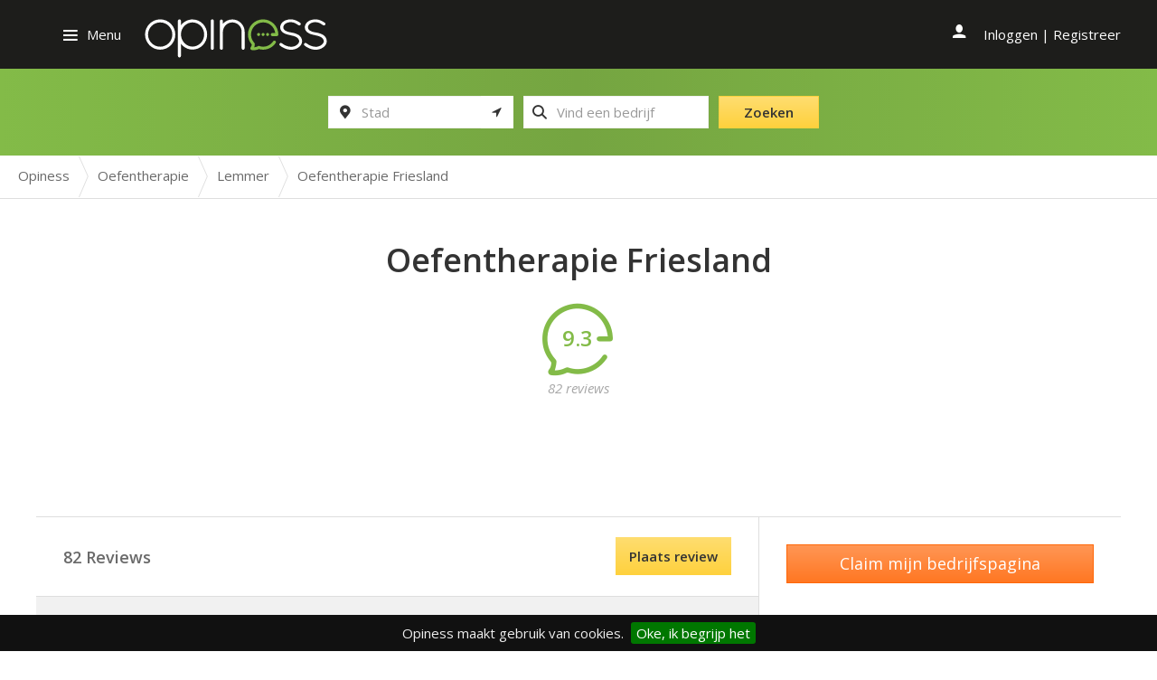

--- FILE ---
content_type: text/html; charset=UTF-8
request_url: https://opiness.nl/review/oefentherapie-friesland
body_size: 9591
content:
<!DOCTYPE html>
<html lang="nl" class="js no-touch svg inlinesvg">
<head>
    <meta charset="utf-8">
    <meta http-equiv="X-UA-Compatible" content="IE=edge">
    <meta name="viewport" content="width=device-width, initial-scale=1">
    <meta name="csrf-token" content="om32WmYAN8kuxuJqAMSqXzD5vDxkxdlWtRgCWzr8">

    <title>Reviews over Oefentherapie Friesland - Opiness - Spreekt uit ervaring</title>
<meta name="description" content="Lees iedere dag duizenden reviews van dienstverleners bij jou in de buurt. Opiness - Spreekt uit ervaring!">
<meta name="google-site-verification" content="pgnyXKubF_9kbnIge_bCPhddORoquq2lcaglAwZmksc">
<meta property="og:title" content="Reviews over Oefentherapie Friesland - Opiness - Spreekt uit ervaring" />
<meta property="og:type" content="business.business" />
<meta property="og:business:contact_data:street_address" content="Vissersburen 17 (Zorgplein Lemmer)" />
<meta property="og:business:contact_data:postal_code" content="8531 EB" />
<meta property="og:business:contact_data:locality" content="{"id":3270,"name":"Lemmer","title":"Lemmer","content":"","slug":"lemmer","type":"city","parent_id":171,"header_img_id":26447,"wp_id":60,"created_at":"2017-01-28 13:39:19","updated_at":"2017-01-28 13:39:19","meta":null}" />
<meta property="og:site_name" content="Opiness" />

<meta name="twitter:description" content="" />
<meta name="twitter:title" content="Reviews over Oefentherapie Friesland - Opiness - Spreekt uit ervaring" />
            <meta name="robots" content="index, follow" />
        <!-- Favicons -->
    <link rel="shortcut icon" href="https://opiness.nl/assets/img/favicon.ico" type="image/x-icon">
    <link rel="icon" href="https://opiness.nl/assets/img/favicon.ico" type="image/x-icon">

    <!-- Styles -->
    <link href='//fonts.googleapis.com/css?family=Open+Sans:400italic,400,600,300' rel='stylesheet' type='text/css'>
    <link rel="stylesheet" type="text/css" href="/assets/css/app.css?id=c7af5c7fe252dfac00cf">

    <!-- Scripts -->
    <script type='text/javascript' src='//ajax.googleapis.com/ajax/libs/jquery/1.11.0/jquery.min.js'></script>
    <script>window.jQuery || document.write('<script src="https://opiness.nl/assets/js/jquery.js"><\/script>')</script>
    <script>
        window.app = {"geoApiKey":"AIzaSyDKE2VKzHzpFrL0F94CKU5HixbvDrgKV_c","api":"https:\/\/opiness.nl\/api\/v1"};
    </script>

    <script async src="//pagead2.googlesyndication.com/pagead/js/adsbygoogle.js"></script>
    <script>
         (adsbygoogle = window.adsbygoogle || []).push({
              google_ad_client: "ca-pub-5127862796111140",
              enable_page_level_ads: true
         });
    </script>

                        <link rel="next" href="https://opiness.nl/review/oefentherapie-friesland?page=2">
                </head>
<body class="single-op-company single production">

        <script>
      (function(i,s,o,g,r,a,m){i['GoogleAnalyticsObject']=r;i[r]=i[r]||function(){
      (i[r].q=i[r].q||[]).push(arguments)},i[r].l=1*new Date();a=s.createElement(o),
      m=s.getElementsByTagName(o)[0];a.async=1;a.src=g;m.parentNode.insertBefore(a,m)
      })(window,document,'script','https://www.google-analytics.com/analytics.js','ga');

      ga('create', 'UA-48390966-1', 'auto');
      ga('send', 'pageview');

    </script>
    
        <header class="push banner banner-compact" role="banner">
    <!-- disabled in CSS -->
    <a href="/" class="mobile-search-icon">
    <span class="icon icon-search"></span>
    </a>
    <!-- disabled in CSS -->
    <a href="/profiel" class="mobile-profile-icon">
    <span class="icon icon-user"></span>
    </a>
    <div class="header-nav">
        <div class="container">
            <div class="row">
                <span class="nav-toggle menu-btn">Menu</span>
                <div class="brand">
                    <a class="logo" href="https://opiness.nl">
                    <img src="[data-uri]" class="svg-bg opiness-logo-compact" alt="opiness-logo-compact">            </a>
                </div>
                <div class="nav-profile nav-profile-secondary" role="navigation">
    <ul class="nav">
                    <li>
                <a href="https://opiness.nl/login" class="last">Inloggen</a> |
                <a class="register" href="https://opiness.nl/register">Registreer</a>
            </li>
            </ul>
</div>
            </div>
            <!-- /.row -->
        </div>
        <!-- /.container -->
    </div>
    <!-- /.header-nav -->
    <div class="other_page">
        <div class="container">
            <div class="row">
                <div class="brand brand__slogan-and-searchform">
                    <form role="search" method="get" class="search-form search-form-banner form-inline" action="https://opiness.nl/search">
                        <div class="form-group has-feedback">
                            <input type="search"
                                    value=""
                                    name="plaats"
                                    autocomplete="off"
                                    class="search-field city-searchfield form-control typeahead-places"
                                    data-placename=""
                                    placeholder="Stad">
                            <span class="icon icon-map-marker form-control-feedback"></span>
                            <span class="icon icon-location-arrow form-control-clear"></span>
                        </div>
                        <div class="form-group has-feedback">
                            <span class="twitter-typeahead" style="position: relative; display: inline-block; direction: ltr;">
                                <input type="search" value="" name="s" class="search-field form-control typeahead-companies tt-input" placeholder="Vind een bedrijf" autocomplete="off" style="position: relative; vertical-align: top;">
                                <span class="tt-dropdown-menu" style="position: absolute; top: 100%; z-index: 100; display: none; left: 0px; right: auto;">
                                    <div class="tt-dataset-categories"></div>
                                    <div class="tt-dataset-companies"></div>
                                </span>
                            </span>
                            <div class="field-hint">Bezig met zoeken...</div>
                            <div class="field-hint">Zoek op bedrijfsnaam of rubriek</div>
                            <span class="icon icon-search form-control-feedback"></span>
                        </div>
                        <span>
                        <button type="submit" class="search-submit btn btn-default">
                        <span class="default">Zoeken</span>
                        <span class="busy">Even geduld</span>
                        </button>
                        </span>
                        <input type="submit" class="hidden hidden-submit">
                    </form>
                </div>
            </div>
        </div>
    </div>
    <!-- /.imageBackground -->
</header>

<div class="stick-mobile-nav">
    <span class="icon icon-times"></span>
    <img src="[data-uri]" class="svg-bg opiness-logo-small" alt="opiness-logo-small">    <a href="/">
    <span class="icon icon-search"></span>
    </a>
</div>

<nav class="nav-main pushy pushy-left" id="nav-main" role="navigation">
    <div class="nav-title">Account</div>
    <ul class="nav">
        <li>
                            <a href="https://opiness.nl/login" class="last">Inloggen</a>
                |
                <a class="register" href="https://opiness.nl/register">Registreer</a>
                    </li>
    </ul>
    <div class="nav-title">Opiness</div>
    <ul id="menu-standaard-navigatie" class="nav">
        <li class="menu-over-opiness"><a href="https://opiness.nl/over-opiness">Over Opiness</a></li>
        <li class="menu-voor-bedrijven"><a href="https://opiness.nl/bedrijven">Voor bedrijven</a></li>
    </ul>
</nav>

<div class="site-overlay"></div>

    <ol class="breadcrumbs" itemscope itemtype="http://schema.org/BreadcrumbList">

        
        
        <li itemprop="itemListElement" itemscope itemtype="http://schema.org/ListItem">

            <a itemprop="item" href="https://opiness.nl" title="Opiness">
                <span itemprop="name">Opiness</span>
                <span itemprop="position" content="1"></span>
            </a>

                            <span class="icon icon-breadcrumb-separator"></span>
            
        </li>

        
        
        <li itemprop="itemListElement" itemscope itemtype="http://schema.org/ListItem">

            <a itemprop="item" href="https://opiness.nl/rubriek/oefentherapie" title="Oefentherapie">
                <span itemprop="name">Oefentherapie</span>
                <span itemprop="position" content="2"></span>
            </a>

                            <span class="icon icon-breadcrumb-separator"></span>
            
        </li>

        
        
        <li itemprop="itemListElement" itemscope itemtype="http://schema.org/ListItem">

            <a itemprop="item" href="https://opiness.nl/rubriek/oefentherapie/lemmer" title="Lemmer">
                <span itemprop="name">Lemmer</span>
                <span itemprop="position" content="3"></span>
            </a>

                            <span class="icon icon-breadcrumb-separator"></span>
            
        </li>

        
        
        <li itemprop="itemListElement" itemscope itemtype="http://schema.org/ListItem">

            <a itemprop="item" href="https://opiness.nl/review/oefentherapie-friesland" title="Oefentherapie Friesland">
                <span itemprop="name">Oefentherapie Friesland</span>
                <span itemprop="position" content="4"></span>
            </a>

            
        </li>

        
        
    </ol>


<div id="container" class="wrap container " role="document">
    <div class="content row" >

        
        <!-- COMPANY HEADER -->
        <main class="main l-full-width l-top" role="main">
            <article class="op-company type-op-company status-publish">
                <header>

                    <div>
                        <h1 class="entry-title">
                            Oefentherapie Friesland 
                        </h1>
                                            </div>

                    <span class="rating-wrapper rating-9" title="9.3" >
                        <span class="rating">9.3</span>
                        <span class="rating-icon icon icon-review"></span>
                    </span>
                    <div class="op-company-reviews-count">
                        82 reviews
                    </div>

                                        <p class="text-center">
                        <!-- Opiness_ROS_970x250 -->
<ins class="adsbygoogle"
     style="display:inline-block;width:970px;height:90px"
     data-ad-client="ca-pub-5127862796111140"
     data-ad-slot="8575479850"></ins>
<script>
(adsbygoogle = window.adsbygoogle || []).push({});
</script>
                    </p>
                    
                </header>
            </article>
        </main>
        <!--// COMPANY HEADER -->


        <!-- COMPANY REVIEWS -->
        <div class="secondary">
            <div class="comments l-content">
                <section id="respond" class="respond reaction-form">
    <h3>Reageer op deze review</h3>
    <form action="https://opiness.nl/comment/create" method="post" id="responseform">
        <input type="hidden" name="_token" value="om32WmYAN8kuxuJqAMSqXzD5vDxkxdlWtRgCWzr8">
                    <div class="row">
                <div class="form-group col-xs-6">
                    <label for="author">Naam (noodzakelijk)</label>
                    <input type="text" class="form-control" name="author" id="respond_author" value="" size="22" aria-required="true">
                </div>
                <div class="form-group col-xs-6">
                    <label for="email">Email adres (noodzakelijk)</label>
                    <input type="email" class="form-control" name="email" id="respond_email" value="" size="22" aria-required="true">
                </div>
            </div>
                <div class="form-group">
            <textarea name="comment" id="comment" class="form-control" rows="5" aria-required="true"></textarea>
        </div>
        <p class="cancel-comment-reply"><a rel="nofollow" id="cancel-comment-reply-link" href="" style="display:none;">Klik hier om je antwoord te annuleren.</a></p>
        <p>
                        <script src="https://www.google.com/recaptcha/api.js?hl=nl" async defer></script><div class="g-recaptcha" theme="light" id="buzzNoCaptchaId_481382269fe6e3a09c54c2ed130d893a" data-sitekey="6Lf9QTsgAAAAAI9ReNC8s-RtUcWEEtQiH3gtcTPg"></div>
                    </p>
        <p><input name="submit-response" class="btn btn-yellow" type="submit" id="submit-response" value="Versturen"></p>
        <input type="hidden" name="op_reaction" value="true">
        <input type="hidden" name="comment_post_ID" value="194318" id="comment_post_ID">
        <input type="hidden" name="comment_parent" id="comment_parent" value="0">
    </form>
</section>
                <section id="comments">
                    <ol class="l-list list media-list">
                        <h3 class="comment-list-header">82 Reviews <a class="btn-default btn-yellow btn scroll-down">Plaats review</a></h3>

                                                    <li class="review odd thread-odd depth-1 media comment-5372007" id="comment-5372007">
    <div class="comment-header media-header ">
        <h4 class="comment-author media-heading reviewer" >
            <span>
                                B Haarsma
            </span>
        </h4>
        <span class="comment-header-separator">|</span>
        <p class="company item itemreviewed media-heading--meta">
            <time datetime="2018-01-15 01:13:10" class="" content="2018-01-15">15 januari 2018</time>
        </p>
    </div>
    <div class="comment-body media-body">

            
            <div class="comment-description" >
                <p>De oefentherapeut gaf mij voldoende tijd om mijn klachten te vertellen, gaf mij altijd antwoord terug waar ik wat aan had. Lag mij goed uit hoe en wat in de therapie. Behandelingen van therapie waren uitstekend en duidelijk. Zij heeft mij zo goed behandeld dat ik mijn werk weer kon uitoefenen.</p>
            </div>
            <span class="rating-wrapper rating-10" title="10" >
                <span class="rating">10</span>
                <span class="rating-icon icon icon-review"></span>
            </span>

            
            <div class="comment-footer">
                                    <a rel="nofollow" class="comment-reply-link" href="#" onclick="return addComment.moveForm( 'comment-5372007', '5372007', 'respond', '194318' )" aria-label="Antwoord "><span class="reply-plus">+</span> Reageer op deze review</a>
                                <span class="rating-source">
                                            <a href="https://opiness.nl/bureau/qualizorg" title="Bron: qualizorg">bron: qualizorg</a>
                                    </span>

                                    <ul class="review byuser even thread-even bypostauthor depth-1 media list-unstyled">
    </ul>
                
                
            </div>
    </div>
</li>

                            
                                                    <li class="review even thread-even depth-1 media comment-5368079" id="comment-5368079">
    <div class="comment-header media-header ">
        <h4 class="comment-author media-heading reviewer" >
            <span>
                                Klant van Oefentherapie Friesland
            </span>
        </h4>
        <span class="comment-header-separator">|</span>
        <p class="company item itemreviewed media-heading--meta">
            <time datetime="2018-01-12 00:04:56" class="" content="2018-01-12">12 januari 2018</time>
        </p>
    </div>
    <div class="comment-body media-body">

            
            <div class="comment-description" >
                <p>Ik heb terugkerende bekkenklachten en chronische hyperventilatie. Als ik veel klachten heb ga ik naar de therapeut en met een paar behandelingen ben ik weer van mijn klachten af!</p>
            </div>
            <span class="rating-wrapper rating-9" title="9" >
                <span class="rating">9.0</span>
                <span class="rating-icon icon icon-review"></span>
            </span>

            
            <div class="comment-footer">
                                    <a rel="nofollow" class="comment-reply-link" href="#" onclick="return addComment.moveForm( 'comment-5368079', '5368079', 'respond', '194318' )" aria-label="Antwoord "><span class="reply-plus">+</span> Reageer op deze review</a>
                                <span class="rating-source">
                                            <a href="https://opiness.nl/bureau/qualizorg" title="Bron: qualizorg">bron: qualizorg</a>
                                    </span>

                                    <ul class="review byuser even thread-even bypostauthor depth-1 media list-unstyled">
    </ul>
                
                
            </div>
    </div>
</li>

                            
                                                    <li class="review odd thread-odd depth-1 media comment-5363363" id="comment-5363363">
    <div class="comment-header media-header ">
        <h4 class="comment-author media-heading reviewer" >
            <span>
                                Klant van Oefentherapie Friesland
            </span>
        </h4>
        <span class="comment-header-separator">|</span>
        <p class="company item itemreviewed media-heading--meta">
            <time datetime="2018-01-03 06:55:22" class="" content="2018-01-03">3 januari 2018</time>
        </p>
    </div>
    <div class="comment-body media-body">

            
            <div class="comment-description" >
                <p>Het had misschien ook een 10 kunnen zijn.<br />
Een 8 kwam bij me op<br />
Ik ben gewoon tevreden</p>
            </div>
            <span class="rating-wrapper rating-8" title="8" >
                <span class="rating">8.0</span>
                <span class="rating-icon icon icon-review"></span>
            </span>

            
            <div class="comment-footer">
                                    <a rel="nofollow" class="comment-reply-link" href="#" onclick="return addComment.moveForm( 'comment-5363363', '5363363', 'respond', '194318' )" aria-label="Antwoord "><span class="reply-plus">+</span> Reageer op deze review</a>
                                <span class="rating-source">
                                            <a href="https://opiness.nl/bureau/qualizorg" title="Bron: qualizorg">bron: qualizorg</a>
                                    </span>

                                    <ul class="review byuser even thread-even bypostauthor depth-1 media list-unstyled">
    </ul>
                
                
            </div>
    </div>
</li>

                            
                                                    <li class="review even thread-even depth-1 media comment-5359078" id="comment-5359078">
    <div class="comment-header media-header ">
        <h4 class="comment-author media-heading reviewer" >
            <span>
                                Klant van Oefentherapie Friesland
            </span>
        </h4>
        <span class="comment-header-separator">|</span>
        <p class="company item itemreviewed media-heading--meta">
            <time datetime="2017-12-28 00:43:14" class="" content="2017-12-28">28 december 2017</time>
        </p>
    </div>
    <div class="comment-body media-body">

            
            <div class="comment-description" >
                <p>Vriendelijkheid en vakbekwaamd </p>
            </div>
            <span class="rating-wrapper rating-9" title="9" >
                <span class="rating">9.0</span>
                <span class="rating-icon icon icon-review"></span>
            </span>

            
            <div class="comment-footer">
                                    <a rel="nofollow" class="comment-reply-link" href="#" onclick="return addComment.moveForm( 'comment-5359078', '5359078', 'respond', '194318' )" aria-label="Antwoord "><span class="reply-plus">+</span> Reageer op deze review</a>
                                <span class="rating-source">
                                            <a href="https://opiness.nl/bureau/qualizorg" title="Bron: qualizorg">bron: qualizorg</a>
                                    </span>

                                    <ul class="review byuser even thread-even bypostauthor depth-1 media list-unstyled">
    </ul>
                
                
            </div>
    </div>
</li>

                            
                                                    <li class="review odd thread-odd depth-1 media comment-5359077" id="comment-5359077">
    <div class="comment-header media-header ">
        <h4 class="comment-author media-heading reviewer" >
            <span>
                                Klant van Oefentherapie Friesland
            </span>
        </h4>
        <span class="comment-header-separator">|</span>
        <p class="company item itemreviewed media-heading--meta">
            <time datetime="2017-12-28 00:19:23" class="" content="2017-12-28">28 december 2017</time>
        </p>
    </div>
    <div class="comment-body media-body">

            
            <div class="comment-description" >
                <p>Omdat je thuis demoefeningen goed in de praktijk kunt brengen en zo meerdere klachten kunnen worden voorkomen.</p>
            </div>
            <span class="rating-wrapper rating-10" title="10" >
                <span class="rating">10</span>
                <span class="rating-icon icon icon-review"></span>
            </span>

            
            <div class="comment-footer">
                                    <a rel="nofollow" class="comment-reply-link" href="#" onclick="return addComment.moveForm( 'comment-5359077', '5359077', 'respond', '194318' )" aria-label="Antwoord "><span class="reply-plus">+</span> Reageer op deze review</a>
                                <span class="rating-source">
                                            <a href="https://opiness.nl/bureau/qualizorg" title="Bron: qualizorg">bron: qualizorg</a>
                                    </span>

                                    <ul class="review byuser even thread-even bypostauthor depth-1 media list-unstyled">
    </ul>
                
                
            </div>
    </div>
</li>

                            
                        
                                                <a name="review"></a>
                        <nav class="post-nav">
    <div class="paging">
        <div class="wp-pagenavi">
            
            
            
            
                            <a href="https://opiness.nl/review/oefentherapie-friesland?page=2" rel="next">Volgende pagina &raquo;</a>
                            
        </div>
    </div>
</nav>

                    </ol>
                </section>
                <!-- /#comments -->

                <section id="respond" class="respond review">
    <h3>Plaats een review</h3>
    <!-- <p class="cancel-comment-reply"></p> -->

    
    <form action="https://opiness.nl/review/194318/create" method="post" id="commentform">
        <input type="hidden" name="_token" value="om32WmYAN8kuxuJqAMSqXzD5vDxkxdlWtRgCWzr8">

                    <div class="row">
                <div class="form-group col-xs-6">
                    <label for="author">Naam (noodzakelijk)</label>
                    <input type="text" class="form-control" name="author" id="author" value="" size="22" aria-required="true">
                </div>
                <div class="form-group col-xs-6">
                    <label for="email" class="op-email">Email adres (noodzakelijk)</label>
                    <input type="email" class="form-control" name="email" id="email" value="" size="22" aria-required="true">
                </div>
            </div>
        
        <div class="form-group branch-dropdown hidden_branch">
            <p>Rubriek</p>
            <select id="op-qu-platform-dropdown" name="op_comment_platform">
                <option value="1889">{&quot;name&quot;:&quot;Oefentherapie&quot;,&quot;title&quot;:&quot;Oefentherapie&quot;,&quot;description&quot;:null,&quot;top3&quot;:null,&quot;seo_text&quot;:null,&quot;slug&quot;:&quot;oefentherapie&quot;,&quot;icon_class&quot;:null,&quot;parent_id&quot;:0,&quot;header_img_id&quot;:null,&quot;social_img_id&quot;:null,&quot;show_home&quot;:0,&quot;show_local&quot;:0,&quot;active&quot;:1,&quot;wp_id&quot;:null,&quot;questionnaires_id&quot;:6,&quot;default_banner_1&quot;:null,&quot;default_banner_2&quot;:null,&quot;default_banner_3&quot;:null,&quot;default_banner_1_url&quot;:null,&quot;default_banner_2_url&quot;:null,&quot;default_banner_3_url&quot;:null,&quot;default_banner3&quot;:null}</option>
            </select>
        </div>
        <div class="op-qu-platform op-qu-platform-1889" style="display: block;">
                        <div class="form-group question grade-question">
                <p>Welk rapportcijfer geef je in het algemeen aan dit bedrijf?</p>
                <div class="stars-cont">
                    <div class="radio starwrap">
                        <label class="  star-label icon-review-fill icon">
                            <input type="radio" name="op_qu_grade" value="1" class="star-1">
                        </label>
                    </div>
                    <div class="radio starwrap">
                        <label class=" even star-label icon-review-fill icon">
                            <input type="radio" name="op_qu_grade" value="2" class="star-2">
                        </label>
                    </div>
                    <div class="radio starwrap">
                        <label class="  star-label icon-review-fill icon">
                            <input type="radio" name="op_qu_grade" value="3" class="star-3">
                        </label>
                    </div>
                    <div class="radio starwrap">
                        <label class=" even star-label icon-review-fill icon">
                            <input type="radio" name="op_qu_grade" value="4" class="star-4">
                        </label>
                    </div>
                    <div class="radio starwrap">
                        <label class="  star-label icon-review-fill icon">
                            <input type="radio" name="op_qu_grade" value="5" class="star-5">
                        </label>
                    </div>
                    <div class="radio starwrap">
                        <label class=" even star-label icon-review-fill icon">
                            <input type="radio" name="op_qu_grade" value="6" class="star-6">
                        </label>
                    </div>
                    <div class="radio starwrap">
                        <label class="  star-label icon-review-fill icon">
                            <input type="radio" name="op_qu_grade" value="7" class="star-7">
                        </label>
                    </div>
                    <div class="radio starwrap">
                        <label class=" even star-label icon-review-fill icon">
                            <input type="radio" name="op_qu_grade" value="8" class="star-8">
                        </label>
                    </div>
                    <div class="radio starwrap">
                        <label class="  star-label icon-review-fill icon">
                            <input type="radio" name="op_qu_grade" value="9" class="star-9">
                        </label>
                    </div>
                    <div class="radio starwrap">
                        <label class=" even star-label icon-review-fill icon">
                            <input type="radio" name="op_qu_grade" value="10" class="star-10">
                        </label>
                    </div>
                    <span class="star-value">-</span>
                </div>
            </div>
                                    <div class="form-group criteria-questions">
                <p>Kun je een oordeel geven over jouw ervaring met de volgende onderdelen?</p>
                                <div class="question">
                    <p>prijs/kwaliteit verhouding</p>
                    <div class="stars-cont">
                        <div class="radio starwrap">
                            <label class=" star-label icon-review-fill icon ">
                                <input type="radio" name="op_comment_question_subjects[prijs/kwaliteit verhouding]" value="1" class="star-1">
                            </label>
                        </div>
                        <div class="radio starwrap">
                            <label class="even star-label icon-review-fill icon ">
                                <input type="radio" name="op_comment_question_subjects[prijs/kwaliteit verhouding]" value="2" class="star-2">
                            </label>
                        </div>
                        <div class="radio starwrap">
                            <label class=" star-label icon-review-fill icon ">
                                <input type="radio" name="op_comment_question_subjects[prijs/kwaliteit verhouding]" value="3" class="star-3">
                            </label>
                        </div>
                        <div class="radio starwrap">
                            <label class="even star-label icon-review-fill icon ">
                                <input type="radio" name="op_comment_question_subjects[prijs/kwaliteit verhouding]" value="4" class="star-4">
                            </label>
                        </div>
                        <div class="radio starwrap">
                            <label class=" star-label icon-review-fill icon ">
                                <input type="radio" name="op_comment_question_subjects[prijs/kwaliteit verhouding]" value="5" class="star-5">
                            </label>
                        </div>
                        <div class="radio starwrap">
                            <label class="even star-label icon-review-fill icon ">
                                <input type="radio" name="op_comment_question_subjects[prijs/kwaliteit verhouding]" value="6" class="star-6">
                            </label>
                        </div>
                        <div class="radio starwrap">
                            <label class=" star-label icon-review-fill icon ">
                                <input type="radio" name="op_comment_question_subjects[prijs/kwaliteit verhouding]" value="7" class="star-7">
                            </label>
                        </div>
                        <div class="radio starwrap">
                            <label class="even star-label icon-review-fill icon ">
                                <input type="radio" name="op_comment_question_subjects[prijs/kwaliteit verhouding]" value="8" class="star-8">
                            </label>
                        </div>
                        <div class="radio starwrap">
                            <label class=" star-label icon-review-fill icon ">
                                <input type="radio" name="op_comment_question_subjects[prijs/kwaliteit verhouding]" value="9" class="star-9">
                            </label>
                        </div>
                        <div class="radio starwrap">
                            <label class="even star-label icon-review-fill icon ">
                                <input type="radio" name="op_comment_question_subjects[prijs/kwaliteit verhouding]" value="10" class="star-10">
                            </label>
                        </div>
                        <span class="star-value">-</span>
                    </div>

                </div>
                                <div class="question">
                    <p>klantgerichtheid</p>
                    <div class="stars-cont">
                        <div class="radio starwrap">
                            <label class=" star-label icon-review-fill icon ">
                                <input type="radio" name="op_comment_question_subjects[klantgerichtheid]" value="1" class="star-1">
                            </label>
                        </div>
                        <div class="radio starwrap">
                            <label class="even star-label icon-review-fill icon ">
                                <input type="radio" name="op_comment_question_subjects[klantgerichtheid]" value="2" class="star-2">
                            </label>
                        </div>
                        <div class="radio starwrap">
                            <label class=" star-label icon-review-fill icon ">
                                <input type="radio" name="op_comment_question_subjects[klantgerichtheid]" value="3" class="star-3">
                            </label>
                        </div>
                        <div class="radio starwrap">
                            <label class="even star-label icon-review-fill icon ">
                                <input type="radio" name="op_comment_question_subjects[klantgerichtheid]" value="4" class="star-4">
                            </label>
                        </div>
                        <div class="radio starwrap">
                            <label class=" star-label icon-review-fill icon ">
                                <input type="radio" name="op_comment_question_subjects[klantgerichtheid]" value="5" class="star-5">
                            </label>
                        </div>
                        <div class="radio starwrap">
                            <label class="even star-label icon-review-fill icon ">
                                <input type="radio" name="op_comment_question_subjects[klantgerichtheid]" value="6" class="star-6">
                            </label>
                        </div>
                        <div class="radio starwrap">
                            <label class=" star-label icon-review-fill icon ">
                                <input type="radio" name="op_comment_question_subjects[klantgerichtheid]" value="7" class="star-7">
                            </label>
                        </div>
                        <div class="radio starwrap">
                            <label class="even star-label icon-review-fill icon ">
                                <input type="radio" name="op_comment_question_subjects[klantgerichtheid]" value="8" class="star-8">
                            </label>
                        </div>
                        <div class="radio starwrap">
                            <label class=" star-label icon-review-fill icon ">
                                <input type="radio" name="op_comment_question_subjects[klantgerichtheid]" value="9" class="star-9">
                            </label>
                        </div>
                        <div class="radio starwrap">
                            <label class="even star-label icon-review-fill icon ">
                                <input type="radio" name="op_comment_question_subjects[klantgerichtheid]" value="10" class="star-10">
                            </label>
                        </div>
                        <span class="star-value">-</span>
                    </div>

                </div>
                                <div class="question">
                    <p>service van de medewerkers</p>
                    <div class="stars-cont">
                        <div class="radio starwrap">
                            <label class=" star-label icon-review-fill icon ">
                                <input type="radio" name="op_comment_question_subjects[service van de medewerkers]" value="1" class="star-1">
                            </label>
                        </div>
                        <div class="radio starwrap">
                            <label class="even star-label icon-review-fill icon ">
                                <input type="radio" name="op_comment_question_subjects[service van de medewerkers]" value="2" class="star-2">
                            </label>
                        </div>
                        <div class="radio starwrap">
                            <label class=" star-label icon-review-fill icon ">
                                <input type="radio" name="op_comment_question_subjects[service van de medewerkers]" value="3" class="star-3">
                            </label>
                        </div>
                        <div class="radio starwrap">
                            <label class="even star-label icon-review-fill icon ">
                                <input type="radio" name="op_comment_question_subjects[service van de medewerkers]" value="4" class="star-4">
                            </label>
                        </div>
                        <div class="radio starwrap">
                            <label class=" star-label icon-review-fill icon ">
                                <input type="radio" name="op_comment_question_subjects[service van de medewerkers]" value="5" class="star-5">
                            </label>
                        </div>
                        <div class="radio starwrap">
                            <label class="even star-label icon-review-fill icon ">
                                <input type="radio" name="op_comment_question_subjects[service van de medewerkers]" value="6" class="star-6">
                            </label>
                        </div>
                        <div class="radio starwrap">
                            <label class=" star-label icon-review-fill icon ">
                                <input type="radio" name="op_comment_question_subjects[service van de medewerkers]" value="7" class="star-7">
                            </label>
                        </div>
                        <div class="radio starwrap">
                            <label class="even star-label icon-review-fill icon ">
                                <input type="radio" name="op_comment_question_subjects[service van de medewerkers]" value="8" class="star-8">
                            </label>
                        </div>
                        <div class="radio starwrap">
                            <label class=" star-label icon-review-fill icon ">
                                <input type="radio" name="op_comment_question_subjects[service van de medewerkers]" value="9" class="star-9">
                            </label>
                        </div>
                        <div class="radio starwrap">
                            <label class="even star-label icon-review-fill icon ">
                                <input type="radio" name="op_comment_question_subjects[service van de medewerkers]" value="10" class="star-10">
                            </label>
                        </div>
                        <span class="star-value">-</span>
                    </div>

                </div>
                                <div class="question">
                    <p>informatieverstrekking</p>
                    <div class="stars-cont">
                        <div class="radio starwrap">
                            <label class=" star-label icon-review-fill icon ">
                                <input type="radio" name="op_comment_question_subjects[informatieverstrekking]" value="1" class="star-1">
                            </label>
                        </div>
                        <div class="radio starwrap">
                            <label class="even star-label icon-review-fill icon ">
                                <input type="radio" name="op_comment_question_subjects[informatieverstrekking]" value="2" class="star-2">
                            </label>
                        </div>
                        <div class="radio starwrap">
                            <label class=" star-label icon-review-fill icon ">
                                <input type="radio" name="op_comment_question_subjects[informatieverstrekking]" value="3" class="star-3">
                            </label>
                        </div>
                        <div class="radio starwrap">
                            <label class="even star-label icon-review-fill icon ">
                                <input type="radio" name="op_comment_question_subjects[informatieverstrekking]" value="4" class="star-4">
                            </label>
                        </div>
                        <div class="radio starwrap">
                            <label class=" star-label icon-review-fill icon ">
                                <input type="radio" name="op_comment_question_subjects[informatieverstrekking]" value="5" class="star-5">
                            </label>
                        </div>
                        <div class="radio starwrap">
                            <label class="even star-label icon-review-fill icon ">
                                <input type="radio" name="op_comment_question_subjects[informatieverstrekking]" value="6" class="star-6">
                            </label>
                        </div>
                        <div class="radio starwrap">
                            <label class=" star-label icon-review-fill icon ">
                                <input type="radio" name="op_comment_question_subjects[informatieverstrekking]" value="7" class="star-7">
                            </label>
                        </div>
                        <div class="radio starwrap">
                            <label class="even star-label icon-review-fill icon ">
                                <input type="radio" name="op_comment_question_subjects[informatieverstrekking]" value="8" class="star-8">
                            </label>
                        </div>
                        <div class="radio starwrap">
                            <label class=" star-label icon-review-fill icon ">
                                <input type="radio" name="op_comment_question_subjects[informatieverstrekking]" value="9" class="star-9">
                            </label>
                        </div>
                        <div class="radio starwrap">
                            <label class="even star-label icon-review-fill icon ">
                                <input type="radio" name="op_comment_question_subjects[informatieverstrekking]" value="10" class="star-10">
                            </label>
                        </div>
                        <span class="star-value">-</span>
                    </div>

                </div>
                            </div>
                    </div>
        <div class="form-group">
            <label for="comment">Review</label>
            <textarea name="content" id="comment-area" class="form-control" rows="5" aria-required="true"></textarea>
        </div>
        <div class="row">
            <div class="review-checks form-inline col-md-9">

                                    <div class="form-group">
                        <label class="op-terms-conditions radio">
                            <input type="checkbox" value="true" name="agree_terms">
                            Ik ga akkoord met de <a href="/algemene-voorwaarden" target="_blank">algemene voorwaarden <img src="/assets/img/new_window.png"></a> van Opiness.
                        </label>
                    </div>
                
                <div class="form-group">
                    <label class="op-contact-me radio">
                        <input type="checkbox" value="true" name="agree_opiness_updates">
                        Ik wil af en toe updates ontvangen over Opiness.
                    </label>
                </div>
            </div>
        </div>
        <div class="row">
            <div class="col-md-9">
                                <script src="https://www.google.com/recaptcha/api.js?hl=nl" async defer></script><div class="g-recaptcha" theme="light" id="buzzNoCaptchaId_0c1ced12a8098401e79f1f689194eb6c" data-sitekey="6Lf9QTsgAAAAAI9ReNC8s-RtUcWEEtQiH3gtcTPg"></div>
                            </div>

            <div class="op-btn-group col-md-3">
                <input name="submit" class="op-place-review btn btn-yellow" type="submit" id="submit" value="Plaats review">
            </div>
        </div>
    </form>
</section>

            <!-- /#respond -->
            </div>

            <!-- COMPANY SIDEBAR -->
<aside class="sidebar l-sidebar" role="complementary">

    
    <section class="widget text-center" style="padding: 30px 0;">
        <a class="btn btn-block btn-cta btn-lg"
            href="https://opiness.nl/claim-mijn-bedrijfspagina/oefentherapie-friesland">Claim
            mijn bedrijfspagina</a>
    </section>

    <section class="widget text-center">
        <p class="text-center"><!-- Opiness_ROS_336x280 -->
<ins class="adsbygoogle"
     style="display:inline-block;width:336px;height:280px"
     data-ad-client="ca-pub-5127862796111140"
     data-ad-slot="4959668477"></ins>
<script>
(adsbygoogle = window.adsbygoogle || []).push({});
</script>
</p>
    </section>
    
    <section class="company-information">
        <div class="entry-information split-view">
                        <span itemprop="image" style="display:none;">https://opiness.nl/assets/img/opiness.png</span>
                        <div class="company-detail-wrap">
                <section class="address-container">
                    <meta itemprop="name" content="Oefentherapie Friesland">

                                        <p itemprop="address" itemscope="" itemtype="http://schema.org/PostalAddress">
                        <span class="icon icon-map-marker"></span>
                                                                        <span itemprop="streetAddress">Vissersburen 17</span>,
                                                                        <span itemprop="postalCode">8531 EB</span>,
                                                                                                <span itemprop="addressLocality">Lemmer</span>
                                            </p>
                    
                                        <p>
                        <span class="icon icon-phone"></span><span itemprop="telephone">0514565609</span>
                    </p>
                                                            <p>
                        <span class="icon icon-user"></span><span
                            itemprop="email">info@oefentherapiefriesland.nl</span>
                    </p>
                                                        </section>

                
                <section class="company-description">
                    <div class="redeem">
                        <p></p>
                    </div>
                    <div class="create-widget">
                        <a href="https://opiness.nl/maak-widget/194318" content="noindex, nofollow"
                            rel="nofollow">Plaats een widget</a>
                    </div>
                </section>
            </div>
        </div>
    </section>
        <div class="seperator-line"></div>
    <section class="widget company-awards">
    <h4 class="widget-title">Winnaar klantawards 2017</h4>
    <div class="company-awards">
                            <div class="company-award large">
                                <a href="">
                    <img width="150" height="150" src="/files/ymo9rqglxqnmlufyfd2c/meest_gewaardeerde_Oefentherapie_praktijk.png"
                        class="attachment-thumbnail size-thumbnail" alt="Award">
                </a>
            </div>
                    </div>
</section>
    
    
    
        <div class="seperator-line"></div>
    <section class="widget widget-top-list">
        <h4 class="widget-title">Top 10 beste Oefentherapie in Lemmer
    </h4>
    <ol class="top-list">
        
                    <li class="top-list-item">
            <a href="https://opiness.nl/review/oefentherapie-friesland" class="name">Oefentherapie Friesland</a>
            <span class="rating-wrapper rating-9" title="9.3">
                <span class="rating">9.3</span>
                <span class="rating-icon icon icon-review"></span>
            </span>
        </li>
            </ol>
</section>
    
        <section class="widget text-center">
        <p class="text-center"><!-- Opiness_ROS_336x280 -->
<ins class="adsbygoogle"
     style="display:inline-block;width:336px;height:280px"
     data-ad-client="ca-pub-5127862796111140"
     data-ad-slot="4959668477"></ins>
<script>
(adsbygoogle = window.adsbygoogle || []).push({});
</script>
</p>
    </section>
    </aside>
<!--// COMPANY SIDEBAR -->
        </div>
        <!--// COMPANY REVIEWS -->
        
            </div>

        <div class="l-full-width l-centered">
        <!-- Opiness_ROS_728x90 -->
<ins class="adsbygoogle"
     style="display:inline-block;width:728px;height:90px"
     data-ad-client="ca-pub-5127862796111140"
     data-ad-slot="4632365417"></ins>
<script>
(adsbygoogle = window.adsbygoogle || []).push({});
</script>
    </div>
        <!-- /.content -->
</div>


        <footer class="push content-info" role="contentinfo">

    <ol class="breadcrumbs" itemscope itemtype="http://schema.org/BreadcrumbList">

        
        
        <li itemprop="itemListElement" itemscope itemtype="http://schema.org/ListItem">

            <a itemprop="item" href="https://opiness.nl" title="Opiness">
                <span itemprop="name">Opiness</span>
                <span itemprop="position" content="1"></span>
            </a>

                            <span class="icon icon-breadcrumb-separator"></span>
            
        </li>

        
        
        <li itemprop="itemListElement" itemscope itemtype="http://schema.org/ListItem">

            <a itemprop="item" href="https://opiness.nl/rubriek/oefentherapie" title="Oefentherapie">
                <span itemprop="name">Oefentherapie</span>
                <span itemprop="position" content="2"></span>
            </a>

                            <span class="icon icon-breadcrumb-separator"></span>
            
        </li>

        
        
        <li itemprop="itemListElement" itemscope itemtype="http://schema.org/ListItem">

            <a itemprop="item" href="https://opiness.nl/rubriek/oefentherapie/lemmer" title="Lemmer">
                <span itemprop="name">Lemmer</span>
                <span itemprop="position" content="3"></span>
            </a>

                            <span class="icon icon-breadcrumb-separator"></span>
            
        </li>

        
        
        <li itemprop="itemListElement" itemscope itemtype="http://schema.org/ListItem">

            <a itemprop="item" href="https://opiness.nl/review/oefentherapie-friesland" title="Oefentherapie Friesland">
                <span itemprop="name">Oefentherapie Friesland</span>
                <span itemprop="position" content="4"></span>
            </a>

            
        </li>

        
        
    </ol>


    <div class="container">
        <div class="row">
            <div class="col-md-3">
                <a class="footer-logo" href="https://opiness.nl">
                    <img src="[data-uri]" alt="Opiness - Spreekt uit ervaring" width="200" height="100">
                </a>
                <section>
                <ul id="menu-footer-menu" class="menu">
                    <li class="menu-over-opiness"><a href="https://opiness.nl/over-opiness/">Over Opiness</a></li>
                    <li class="active menu-nieuws"><a href="https://opiness.nl/nieuws/">Nieuws</a></li>
                    <li class="menu-veelgestelde-vragen"><a href="https://opiness.nl/faq/">Veelgestelde vragen</a></li>
                    <li class="menu-artikelen"><a href="https://opiness.nl/artikelen/">Artikelen</a></li>
                </ul>
                </section>
            </div>
            <div class="col-md-3">
                <section style="margin-top: 4rem;">
                    <h4 class="widget-title">Laatste nieuws</h4>
                    <div class="ll-latest-post">
                        <article>
                            <header>
                                <a href="https://opiness.nl/Certificaathouders-2025">Certificaathouders 2025</a>
                            </header>
                            <div class="entry-content">
                                <p><p>Opiness Account houders&nbsp;die&nbsp;uitzonderlijk goede service verlenen volgens hun klanten worden beloond met een certificaat&nbsp; &lsquo;Aanbevolen door klanten op Opiness&#39; en de allerbeste in een rubriek met een Opiness Award.</p>

<u</p>
                                <a class="read-more" href="https://opiness.nl/Certificaathouders-2025">… lees verder</a>
                            </div>
                        </article>
                    </div>
                </section>
            </div>
            <div class="col-md-3">
                <section style="margin-top: 4rem;">
                    <h4 class="widget-title">Voor bedrijven</h4>
                    <ul id="menu-footer-menu" class="menu">
                        <li class="menu-abonnementen"><a href="https://opiness.nl/abonnementen">Abonnementen</a></li>
                        <li class="menu-voor-bedrijven"><a href="https://opiness.nl/bedrijven/">Voor bedrijven</a></li>
                        <li class="menu-voeg-een-nieuw-bedrijf-toe"><a href="https://opiness.nl/voeg-een-nieuw-bedrijf-toe">Voeg een nieuw bedrijf toe</a></li>
                        <li class="menu-veelgestelde-vragen"><a href="https://opiness.nl/faq/">Veelgestelde vragen</a></li>
                        <li class="menu-geschillenbeleid"><a href="https://opiness.nl/geschillenbeleid/">Geschillenbeleid</a></li>
                        <li class="menu-opiness-certificaten"><a href="https://opiness.nl/opiness-certificaten/">Opiness Certificaten</a></li>
                    </ul>
                </section>
            </div>
            <div class="col-md-3">
                <section style="margin-top: 4rem;">
                    <h4 class="widget-title">Voor consumenten</h4>
                    <ul class="menu">
                        <li class="menu-beoordelingsrichtlijnen"><a href="https://opiness.nl/beoordelingsrichtlijnen/">Beoordelingsrichtlijnen</a></li>
                        <li class="menu-veelgestelde-vragen"><a href="https://opiness.nl/faq/">Veelgestelde vragen</a></li>
                    </ul>
                </section>
            </div>

        </div>
    </div>
    <div class="container"><small style="color: gray; font-size: .75rem;">revision 61</small></div>
</footer>
    <script type="application/ld+json">{"@context":"https:\/\/schema.org","@graph":[{"@type":"ItemList","itemListElement":[{"@type":"ListItem","item":{"@type":"UserReview","itemReviewed":{"@type":"LocalBusiness","@id":"https:\/\/opiness.nl\/review\/oefentherapie-friesland"},"author":{"@type":"Person","name":"B Haarsma"},"datePublished":"2018-01-15T01:13:10+01:00","reviewBody":"De oefentherapeut gaf mij voldoende tijd om mijn klachten te vertellen, gaf mij altijd antwoord terug waar ik wat aan had. Lag mij goed uit hoe en wat in de therapie. Behandelingen van therapie waren uitstekend en duidelijk. Zij heeft mij zo goed behandeld dat ik mijn werk weer kon uitoefenen.","reviewRating":{"@type":"Rating","ratingValue":10,"bestRating":10,"worstRating":0},"inLanguage":"nl","publisher":{"@type":"Organization","name":"qualizorg","@id":"https:\/\/opiness.nl\/bureau\/qualizorg#\/schema\/Organization\/23"},"@id":"https:\/\/opiness.nl\/review\/oefentherapie-friesland#comment-5372007"}},{"@type":"ListItem","item":{"@type":"UserReview","itemReviewed":{"@type":"LocalBusiness","@id":"https:\/\/opiness.nl\/review\/oefentherapie-friesland"},"author":{"@type":"Person","name":"Klant van Oefentherapie Friesland"},"datePublished":"2018-01-12T00:04:56+01:00","reviewBody":"Ik heb terugkerende bekkenklachten en chronische hyperventilatie. Als ik veel klachten heb ga ik naar de therapeut en met een paar behandelingen ben ik weer van mijn klachten af!","reviewRating":{"@type":"Rating","ratingValue":9,"bestRating":10,"worstRating":0},"inLanguage":"nl","publisher":{"@type":"Organization","name":"qualizorg","@id":"https:\/\/opiness.nl\/bureau\/qualizorg#\/schema\/Organization\/23"},"@id":"https:\/\/opiness.nl\/review\/oefentherapie-friesland#comment-5368079"}},{"@type":"ListItem","item":{"@type":"UserReview","itemReviewed":{"@type":"LocalBusiness","@id":"https:\/\/opiness.nl\/review\/oefentherapie-friesland"},"author":{"@type":"Person","name":"Klant van Oefentherapie Friesland"},"datePublished":"2018-01-08T01:07:16+01:00","reviewRating":{"@type":"Rating","ratingValue":9,"bestRating":10,"worstRating":0},"inLanguage":"nl","publisher":{"@type":"Organization","name":"qualizorg","@id":"https:\/\/opiness.nl\/bureau\/qualizorg#\/schema\/Organization\/23"},"@id":"https:\/\/opiness.nl\/review\/oefentherapie-friesland#comment-5365132"}},{"@type":"ListItem","item":{"@type":"UserReview","itemReviewed":{"@type":"LocalBusiness","@id":"https:\/\/opiness.nl\/review\/oefentherapie-friesland"},"author":{"@type":"Person","name":"Albertjan Otten"},"datePublished":"2018-01-03T06:55:22+01:00","reviewRating":{"@type":"Rating","ratingValue":8,"bestRating":10,"worstRating":0},"inLanguage":"nl","publisher":{"@type":"Organization","name":"qualizorg","@id":"https:\/\/opiness.nl\/bureau\/qualizorg#\/schema\/Organization\/23"},"@id":"https:\/\/opiness.nl\/review\/oefentherapie-friesland#comment-5363362"}},{"@type":"ListItem","item":{"@type":"UserReview","itemReviewed":{"@type":"LocalBusiness","@id":"https:\/\/opiness.nl\/review\/oefentherapie-friesland"},"author":{"@type":"Person","name":"Klant van Oefentherapie Friesland"},"datePublished":"2018-01-03T06:55:22+01:00","reviewBody":"Het had misschien ook een 10 kunnen zijn.\r\nEen 8 kwam bij me op\r\nIk ben gewoon tevreden","reviewRating":{"@type":"Rating","ratingValue":8,"bestRating":10,"worstRating":0},"inLanguage":"nl","publisher":{"@type":"Organization","name":"qualizorg","@id":"https:\/\/opiness.nl\/bureau\/qualizorg#\/schema\/Organization\/23"},"@id":"https:\/\/opiness.nl\/review\/oefentherapie-friesland#comment-5363363"}},{"@type":"ListItem","item":{"@type":"UserReview","itemReviewed":{"@type":"LocalBusiness","@id":"https:\/\/opiness.nl\/review\/oefentherapie-friesland"},"author":{"@type":"Person","name":"Klant van Oefentherapie Friesland"},"datePublished":"2017-12-28T00:43:14+01:00","reviewBody":"Vriendelijkheid en vakbekwaamd ","reviewRating":{"@type":"Rating","ratingValue":9,"bestRating":10,"worstRating":0},"inLanguage":"nl","publisher":{"@type":"Organization","name":"qualizorg","@id":"https:\/\/opiness.nl\/bureau\/qualizorg#\/schema\/Organization\/23"},"@id":"https:\/\/opiness.nl\/review\/oefentherapie-friesland#comment-5359078"}},{"@type":"ListItem","item":{"@type":"UserReview","itemReviewed":{"@type":"LocalBusiness","@id":"https:\/\/opiness.nl\/review\/oefentherapie-friesland"},"author":{"@type":"Person","name":"Klant van Oefentherapie Friesland"},"datePublished":"2017-12-28T00:19:23+01:00","reviewBody":"Omdat je thuis demoefeningen goed in de praktijk kunt brengen en zo meerdere klachten kunnen worden voorkomen.","reviewRating":{"@type":"Rating","ratingValue":10,"bestRating":10,"worstRating":0},"inLanguage":"nl","publisher":{"@type":"Organization","name":"qualizorg","@id":"https:\/\/opiness.nl\/bureau\/qualizorg#\/schema\/Organization\/23"},"@id":"https:\/\/opiness.nl\/review\/oefentherapie-friesland#comment-5359077"}},{"@type":"ListItem","item":{"@type":"UserReview","itemReviewed":{"@type":"LocalBusiness","@id":"https:\/\/opiness.nl\/review\/oefentherapie-friesland"},"author":{"@type":"Person","name":"Klant van Oefentherapie Friesland"},"datePublished":"2017-12-27T00:44:29+01:00","reviewBody":"Heeft goed werk gedaan en heeft mij van de meeste pijn afgeholpen","reviewRating":{"@type":"Rating","ratingValue":8,"bestRating":10,"worstRating":0},"inLanguage":"nl","publisher":{"@type":"Organization","name":"qualizorg","@id":"https:\/\/opiness.nl\/bureau\/qualizorg#\/schema\/Organization\/23"},"@id":"https:\/\/opiness.nl\/review\/oefentherapie-friesland#comment-5358903"}},{"@type":"ListItem","item":{"@type":"UserReview","itemReviewed":{"@type":"LocalBusiness","@id":"https:\/\/opiness.nl\/review\/oefentherapie-friesland"},"author":{"@type":"Person","name":"RW"},"datePublished":"2017-12-25T01:05:46+01:00","reviewBody":"Na een volledige nieuwe knieoperatie in januari 2017 heb ik aan huis \/ en op locatie fysio gehad met een uitstekend eindresultaat.","reviewRating":{"@type":"Rating","ratingValue":10,"bestRating":10,"worstRating":0},"inLanguage":"nl","publisher":{"@type":"Organization","name":"qualizorg","@id":"https:\/\/opiness.nl\/bureau\/qualizorg#\/schema\/Organization\/23"},"@id":"https:\/\/opiness.nl\/review\/oefentherapie-friesland#comment-5358570"}},{"@type":"ListItem","item":{"@type":"UserReview","itemReviewed":{"@type":"LocalBusiness","@id":"https:\/\/opiness.nl\/review\/oefentherapie-friesland"},"author":{"@type":"Person","name":"Dora Huitema"},"datePublished":"2017-12-19T00:46:41+01:00","reviewBody":"Altijd naar je luisteren over je klachten en hoe het gaat van na je oefeningen.","reviewRating":{"@type":"Rating","ratingValue":8,"bestRating":10,"worstRating":0},"inLanguage":"nl","publisher":{"@type":"Organization","name":"qualizorg","@id":"https:\/\/opiness.nl\/bureau\/qualizorg#\/schema\/Organization\/23"},"@id":"https:\/\/opiness.nl\/review\/oefentherapie-friesland#comment-5356286"}}]},{"@type":"LocalBusiness","name":"Oefentherapie Friesland","image":"https:\/\/opiness.nl\/assets\/img\/opiness.png","telephone":"0514565609","address":{"@type":"PostalAddress","addressCountry":"NL","addressLocality":"Lemmer","postalCode":"8531 EB","streetAddress":"Vissersburen 17 (Zorgplein Lemmer)"},"aggregateRating":{"@type":"AggregateRating","ratingValue":9.268,"bestRating":10,"worstRating":0,"ratingCount":82,"@id":"https:\/\/opiness.nl\/review\/oefentherapie-friesland"},"@id":"https:\/\/opiness.nl\/review\/oefentherapie-friesland"}]}</script>

        <script src="/assets/js/app.js?id=6ccc82bf3bb1b7531d72"></script>
    
    
</body>
</html>


--- FILE ---
content_type: text/html; charset=utf-8
request_url: https://www.google.com/recaptcha/api2/anchor?ar=1&k=6Lf9QTsgAAAAAI9ReNC8s-RtUcWEEtQiH3gtcTPg&co=aHR0cHM6Ly9vcGluZXNzLm5sOjQ0Mw..&hl=nl&v=PoyoqOPhxBO7pBk68S4YbpHZ&size=normal&anchor-ms=20000&execute-ms=30000&cb=c29zfumcwgbj
body_size: 49344
content:
<!DOCTYPE HTML><html dir="ltr" lang="nl"><head><meta http-equiv="Content-Type" content="text/html; charset=UTF-8">
<meta http-equiv="X-UA-Compatible" content="IE=edge">
<title>reCAPTCHA</title>
<style type="text/css">
/* cyrillic-ext */
@font-face {
  font-family: 'Roboto';
  font-style: normal;
  font-weight: 400;
  font-stretch: 100%;
  src: url(//fonts.gstatic.com/s/roboto/v48/KFO7CnqEu92Fr1ME7kSn66aGLdTylUAMa3GUBHMdazTgWw.woff2) format('woff2');
  unicode-range: U+0460-052F, U+1C80-1C8A, U+20B4, U+2DE0-2DFF, U+A640-A69F, U+FE2E-FE2F;
}
/* cyrillic */
@font-face {
  font-family: 'Roboto';
  font-style: normal;
  font-weight: 400;
  font-stretch: 100%;
  src: url(//fonts.gstatic.com/s/roboto/v48/KFO7CnqEu92Fr1ME7kSn66aGLdTylUAMa3iUBHMdazTgWw.woff2) format('woff2');
  unicode-range: U+0301, U+0400-045F, U+0490-0491, U+04B0-04B1, U+2116;
}
/* greek-ext */
@font-face {
  font-family: 'Roboto';
  font-style: normal;
  font-weight: 400;
  font-stretch: 100%;
  src: url(//fonts.gstatic.com/s/roboto/v48/KFO7CnqEu92Fr1ME7kSn66aGLdTylUAMa3CUBHMdazTgWw.woff2) format('woff2');
  unicode-range: U+1F00-1FFF;
}
/* greek */
@font-face {
  font-family: 'Roboto';
  font-style: normal;
  font-weight: 400;
  font-stretch: 100%;
  src: url(//fonts.gstatic.com/s/roboto/v48/KFO7CnqEu92Fr1ME7kSn66aGLdTylUAMa3-UBHMdazTgWw.woff2) format('woff2');
  unicode-range: U+0370-0377, U+037A-037F, U+0384-038A, U+038C, U+038E-03A1, U+03A3-03FF;
}
/* math */
@font-face {
  font-family: 'Roboto';
  font-style: normal;
  font-weight: 400;
  font-stretch: 100%;
  src: url(//fonts.gstatic.com/s/roboto/v48/KFO7CnqEu92Fr1ME7kSn66aGLdTylUAMawCUBHMdazTgWw.woff2) format('woff2');
  unicode-range: U+0302-0303, U+0305, U+0307-0308, U+0310, U+0312, U+0315, U+031A, U+0326-0327, U+032C, U+032F-0330, U+0332-0333, U+0338, U+033A, U+0346, U+034D, U+0391-03A1, U+03A3-03A9, U+03B1-03C9, U+03D1, U+03D5-03D6, U+03F0-03F1, U+03F4-03F5, U+2016-2017, U+2034-2038, U+203C, U+2040, U+2043, U+2047, U+2050, U+2057, U+205F, U+2070-2071, U+2074-208E, U+2090-209C, U+20D0-20DC, U+20E1, U+20E5-20EF, U+2100-2112, U+2114-2115, U+2117-2121, U+2123-214F, U+2190, U+2192, U+2194-21AE, U+21B0-21E5, U+21F1-21F2, U+21F4-2211, U+2213-2214, U+2216-22FF, U+2308-230B, U+2310, U+2319, U+231C-2321, U+2336-237A, U+237C, U+2395, U+239B-23B7, U+23D0, U+23DC-23E1, U+2474-2475, U+25AF, U+25B3, U+25B7, U+25BD, U+25C1, U+25CA, U+25CC, U+25FB, U+266D-266F, U+27C0-27FF, U+2900-2AFF, U+2B0E-2B11, U+2B30-2B4C, U+2BFE, U+3030, U+FF5B, U+FF5D, U+1D400-1D7FF, U+1EE00-1EEFF;
}
/* symbols */
@font-face {
  font-family: 'Roboto';
  font-style: normal;
  font-weight: 400;
  font-stretch: 100%;
  src: url(//fonts.gstatic.com/s/roboto/v48/KFO7CnqEu92Fr1ME7kSn66aGLdTylUAMaxKUBHMdazTgWw.woff2) format('woff2');
  unicode-range: U+0001-000C, U+000E-001F, U+007F-009F, U+20DD-20E0, U+20E2-20E4, U+2150-218F, U+2190, U+2192, U+2194-2199, U+21AF, U+21E6-21F0, U+21F3, U+2218-2219, U+2299, U+22C4-22C6, U+2300-243F, U+2440-244A, U+2460-24FF, U+25A0-27BF, U+2800-28FF, U+2921-2922, U+2981, U+29BF, U+29EB, U+2B00-2BFF, U+4DC0-4DFF, U+FFF9-FFFB, U+10140-1018E, U+10190-1019C, U+101A0, U+101D0-101FD, U+102E0-102FB, U+10E60-10E7E, U+1D2C0-1D2D3, U+1D2E0-1D37F, U+1F000-1F0FF, U+1F100-1F1AD, U+1F1E6-1F1FF, U+1F30D-1F30F, U+1F315, U+1F31C, U+1F31E, U+1F320-1F32C, U+1F336, U+1F378, U+1F37D, U+1F382, U+1F393-1F39F, U+1F3A7-1F3A8, U+1F3AC-1F3AF, U+1F3C2, U+1F3C4-1F3C6, U+1F3CA-1F3CE, U+1F3D4-1F3E0, U+1F3ED, U+1F3F1-1F3F3, U+1F3F5-1F3F7, U+1F408, U+1F415, U+1F41F, U+1F426, U+1F43F, U+1F441-1F442, U+1F444, U+1F446-1F449, U+1F44C-1F44E, U+1F453, U+1F46A, U+1F47D, U+1F4A3, U+1F4B0, U+1F4B3, U+1F4B9, U+1F4BB, U+1F4BF, U+1F4C8-1F4CB, U+1F4D6, U+1F4DA, U+1F4DF, U+1F4E3-1F4E6, U+1F4EA-1F4ED, U+1F4F7, U+1F4F9-1F4FB, U+1F4FD-1F4FE, U+1F503, U+1F507-1F50B, U+1F50D, U+1F512-1F513, U+1F53E-1F54A, U+1F54F-1F5FA, U+1F610, U+1F650-1F67F, U+1F687, U+1F68D, U+1F691, U+1F694, U+1F698, U+1F6AD, U+1F6B2, U+1F6B9-1F6BA, U+1F6BC, U+1F6C6-1F6CF, U+1F6D3-1F6D7, U+1F6E0-1F6EA, U+1F6F0-1F6F3, U+1F6F7-1F6FC, U+1F700-1F7FF, U+1F800-1F80B, U+1F810-1F847, U+1F850-1F859, U+1F860-1F887, U+1F890-1F8AD, U+1F8B0-1F8BB, U+1F8C0-1F8C1, U+1F900-1F90B, U+1F93B, U+1F946, U+1F984, U+1F996, U+1F9E9, U+1FA00-1FA6F, U+1FA70-1FA7C, U+1FA80-1FA89, U+1FA8F-1FAC6, U+1FACE-1FADC, U+1FADF-1FAE9, U+1FAF0-1FAF8, U+1FB00-1FBFF;
}
/* vietnamese */
@font-face {
  font-family: 'Roboto';
  font-style: normal;
  font-weight: 400;
  font-stretch: 100%;
  src: url(//fonts.gstatic.com/s/roboto/v48/KFO7CnqEu92Fr1ME7kSn66aGLdTylUAMa3OUBHMdazTgWw.woff2) format('woff2');
  unicode-range: U+0102-0103, U+0110-0111, U+0128-0129, U+0168-0169, U+01A0-01A1, U+01AF-01B0, U+0300-0301, U+0303-0304, U+0308-0309, U+0323, U+0329, U+1EA0-1EF9, U+20AB;
}
/* latin-ext */
@font-face {
  font-family: 'Roboto';
  font-style: normal;
  font-weight: 400;
  font-stretch: 100%;
  src: url(//fonts.gstatic.com/s/roboto/v48/KFO7CnqEu92Fr1ME7kSn66aGLdTylUAMa3KUBHMdazTgWw.woff2) format('woff2');
  unicode-range: U+0100-02BA, U+02BD-02C5, U+02C7-02CC, U+02CE-02D7, U+02DD-02FF, U+0304, U+0308, U+0329, U+1D00-1DBF, U+1E00-1E9F, U+1EF2-1EFF, U+2020, U+20A0-20AB, U+20AD-20C0, U+2113, U+2C60-2C7F, U+A720-A7FF;
}
/* latin */
@font-face {
  font-family: 'Roboto';
  font-style: normal;
  font-weight: 400;
  font-stretch: 100%;
  src: url(//fonts.gstatic.com/s/roboto/v48/KFO7CnqEu92Fr1ME7kSn66aGLdTylUAMa3yUBHMdazQ.woff2) format('woff2');
  unicode-range: U+0000-00FF, U+0131, U+0152-0153, U+02BB-02BC, U+02C6, U+02DA, U+02DC, U+0304, U+0308, U+0329, U+2000-206F, U+20AC, U+2122, U+2191, U+2193, U+2212, U+2215, U+FEFF, U+FFFD;
}
/* cyrillic-ext */
@font-face {
  font-family: 'Roboto';
  font-style: normal;
  font-weight: 500;
  font-stretch: 100%;
  src: url(//fonts.gstatic.com/s/roboto/v48/KFO7CnqEu92Fr1ME7kSn66aGLdTylUAMa3GUBHMdazTgWw.woff2) format('woff2');
  unicode-range: U+0460-052F, U+1C80-1C8A, U+20B4, U+2DE0-2DFF, U+A640-A69F, U+FE2E-FE2F;
}
/* cyrillic */
@font-face {
  font-family: 'Roboto';
  font-style: normal;
  font-weight: 500;
  font-stretch: 100%;
  src: url(//fonts.gstatic.com/s/roboto/v48/KFO7CnqEu92Fr1ME7kSn66aGLdTylUAMa3iUBHMdazTgWw.woff2) format('woff2');
  unicode-range: U+0301, U+0400-045F, U+0490-0491, U+04B0-04B1, U+2116;
}
/* greek-ext */
@font-face {
  font-family: 'Roboto';
  font-style: normal;
  font-weight: 500;
  font-stretch: 100%;
  src: url(//fonts.gstatic.com/s/roboto/v48/KFO7CnqEu92Fr1ME7kSn66aGLdTylUAMa3CUBHMdazTgWw.woff2) format('woff2');
  unicode-range: U+1F00-1FFF;
}
/* greek */
@font-face {
  font-family: 'Roboto';
  font-style: normal;
  font-weight: 500;
  font-stretch: 100%;
  src: url(//fonts.gstatic.com/s/roboto/v48/KFO7CnqEu92Fr1ME7kSn66aGLdTylUAMa3-UBHMdazTgWw.woff2) format('woff2');
  unicode-range: U+0370-0377, U+037A-037F, U+0384-038A, U+038C, U+038E-03A1, U+03A3-03FF;
}
/* math */
@font-face {
  font-family: 'Roboto';
  font-style: normal;
  font-weight: 500;
  font-stretch: 100%;
  src: url(//fonts.gstatic.com/s/roboto/v48/KFO7CnqEu92Fr1ME7kSn66aGLdTylUAMawCUBHMdazTgWw.woff2) format('woff2');
  unicode-range: U+0302-0303, U+0305, U+0307-0308, U+0310, U+0312, U+0315, U+031A, U+0326-0327, U+032C, U+032F-0330, U+0332-0333, U+0338, U+033A, U+0346, U+034D, U+0391-03A1, U+03A3-03A9, U+03B1-03C9, U+03D1, U+03D5-03D6, U+03F0-03F1, U+03F4-03F5, U+2016-2017, U+2034-2038, U+203C, U+2040, U+2043, U+2047, U+2050, U+2057, U+205F, U+2070-2071, U+2074-208E, U+2090-209C, U+20D0-20DC, U+20E1, U+20E5-20EF, U+2100-2112, U+2114-2115, U+2117-2121, U+2123-214F, U+2190, U+2192, U+2194-21AE, U+21B0-21E5, U+21F1-21F2, U+21F4-2211, U+2213-2214, U+2216-22FF, U+2308-230B, U+2310, U+2319, U+231C-2321, U+2336-237A, U+237C, U+2395, U+239B-23B7, U+23D0, U+23DC-23E1, U+2474-2475, U+25AF, U+25B3, U+25B7, U+25BD, U+25C1, U+25CA, U+25CC, U+25FB, U+266D-266F, U+27C0-27FF, U+2900-2AFF, U+2B0E-2B11, U+2B30-2B4C, U+2BFE, U+3030, U+FF5B, U+FF5D, U+1D400-1D7FF, U+1EE00-1EEFF;
}
/* symbols */
@font-face {
  font-family: 'Roboto';
  font-style: normal;
  font-weight: 500;
  font-stretch: 100%;
  src: url(//fonts.gstatic.com/s/roboto/v48/KFO7CnqEu92Fr1ME7kSn66aGLdTylUAMaxKUBHMdazTgWw.woff2) format('woff2');
  unicode-range: U+0001-000C, U+000E-001F, U+007F-009F, U+20DD-20E0, U+20E2-20E4, U+2150-218F, U+2190, U+2192, U+2194-2199, U+21AF, U+21E6-21F0, U+21F3, U+2218-2219, U+2299, U+22C4-22C6, U+2300-243F, U+2440-244A, U+2460-24FF, U+25A0-27BF, U+2800-28FF, U+2921-2922, U+2981, U+29BF, U+29EB, U+2B00-2BFF, U+4DC0-4DFF, U+FFF9-FFFB, U+10140-1018E, U+10190-1019C, U+101A0, U+101D0-101FD, U+102E0-102FB, U+10E60-10E7E, U+1D2C0-1D2D3, U+1D2E0-1D37F, U+1F000-1F0FF, U+1F100-1F1AD, U+1F1E6-1F1FF, U+1F30D-1F30F, U+1F315, U+1F31C, U+1F31E, U+1F320-1F32C, U+1F336, U+1F378, U+1F37D, U+1F382, U+1F393-1F39F, U+1F3A7-1F3A8, U+1F3AC-1F3AF, U+1F3C2, U+1F3C4-1F3C6, U+1F3CA-1F3CE, U+1F3D4-1F3E0, U+1F3ED, U+1F3F1-1F3F3, U+1F3F5-1F3F7, U+1F408, U+1F415, U+1F41F, U+1F426, U+1F43F, U+1F441-1F442, U+1F444, U+1F446-1F449, U+1F44C-1F44E, U+1F453, U+1F46A, U+1F47D, U+1F4A3, U+1F4B0, U+1F4B3, U+1F4B9, U+1F4BB, U+1F4BF, U+1F4C8-1F4CB, U+1F4D6, U+1F4DA, U+1F4DF, U+1F4E3-1F4E6, U+1F4EA-1F4ED, U+1F4F7, U+1F4F9-1F4FB, U+1F4FD-1F4FE, U+1F503, U+1F507-1F50B, U+1F50D, U+1F512-1F513, U+1F53E-1F54A, U+1F54F-1F5FA, U+1F610, U+1F650-1F67F, U+1F687, U+1F68D, U+1F691, U+1F694, U+1F698, U+1F6AD, U+1F6B2, U+1F6B9-1F6BA, U+1F6BC, U+1F6C6-1F6CF, U+1F6D3-1F6D7, U+1F6E0-1F6EA, U+1F6F0-1F6F3, U+1F6F7-1F6FC, U+1F700-1F7FF, U+1F800-1F80B, U+1F810-1F847, U+1F850-1F859, U+1F860-1F887, U+1F890-1F8AD, U+1F8B0-1F8BB, U+1F8C0-1F8C1, U+1F900-1F90B, U+1F93B, U+1F946, U+1F984, U+1F996, U+1F9E9, U+1FA00-1FA6F, U+1FA70-1FA7C, U+1FA80-1FA89, U+1FA8F-1FAC6, U+1FACE-1FADC, U+1FADF-1FAE9, U+1FAF0-1FAF8, U+1FB00-1FBFF;
}
/* vietnamese */
@font-face {
  font-family: 'Roboto';
  font-style: normal;
  font-weight: 500;
  font-stretch: 100%;
  src: url(//fonts.gstatic.com/s/roboto/v48/KFO7CnqEu92Fr1ME7kSn66aGLdTylUAMa3OUBHMdazTgWw.woff2) format('woff2');
  unicode-range: U+0102-0103, U+0110-0111, U+0128-0129, U+0168-0169, U+01A0-01A1, U+01AF-01B0, U+0300-0301, U+0303-0304, U+0308-0309, U+0323, U+0329, U+1EA0-1EF9, U+20AB;
}
/* latin-ext */
@font-face {
  font-family: 'Roboto';
  font-style: normal;
  font-weight: 500;
  font-stretch: 100%;
  src: url(//fonts.gstatic.com/s/roboto/v48/KFO7CnqEu92Fr1ME7kSn66aGLdTylUAMa3KUBHMdazTgWw.woff2) format('woff2');
  unicode-range: U+0100-02BA, U+02BD-02C5, U+02C7-02CC, U+02CE-02D7, U+02DD-02FF, U+0304, U+0308, U+0329, U+1D00-1DBF, U+1E00-1E9F, U+1EF2-1EFF, U+2020, U+20A0-20AB, U+20AD-20C0, U+2113, U+2C60-2C7F, U+A720-A7FF;
}
/* latin */
@font-face {
  font-family: 'Roboto';
  font-style: normal;
  font-weight: 500;
  font-stretch: 100%;
  src: url(//fonts.gstatic.com/s/roboto/v48/KFO7CnqEu92Fr1ME7kSn66aGLdTylUAMa3yUBHMdazQ.woff2) format('woff2');
  unicode-range: U+0000-00FF, U+0131, U+0152-0153, U+02BB-02BC, U+02C6, U+02DA, U+02DC, U+0304, U+0308, U+0329, U+2000-206F, U+20AC, U+2122, U+2191, U+2193, U+2212, U+2215, U+FEFF, U+FFFD;
}
/* cyrillic-ext */
@font-face {
  font-family: 'Roboto';
  font-style: normal;
  font-weight: 900;
  font-stretch: 100%;
  src: url(//fonts.gstatic.com/s/roboto/v48/KFO7CnqEu92Fr1ME7kSn66aGLdTylUAMa3GUBHMdazTgWw.woff2) format('woff2');
  unicode-range: U+0460-052F, U+1C80-1C8A, U+20B4, U+2DE0-2DFF, U+A640-A69F, U+FE2E-FE2F;
}
/* cyrillic */
@font-face {
  font-family: 'Roboto';
  font-style: normal;
  font-weight: 900;
  font-stretch: 100%;
  src: url(//fonts.gstatic.com/s/roboto/v48/KFO7CnqEu92Fr1ME7kSn66aGLdTylUAMa3iUBHMdazTgWw.woff2) format('woff2');
  unicode-range: U+0301, U+0400-045F, U+0490-0491, U+04B0-04B1, U+2116;
}
/* greek-ext */
@font-face {
  font-family: 'Roboto';
  font-style: normal;
  font-weight: 900;
  font-stretch: 100%;
  src: url(//fonts.gstatic.com/s/roboto/v48/KFO7CnqEu92Fr1ME7kSn66aGLdTylUAMa3CUBHMdazTgWw.woff2) format('woff2');
  unicode-range: U+1F00-1FFF;
}
/* greek */
@font-face {
  font-family: 'Roboto';
  font-style: normal;
  font-weight: 900;
  font-stretch: 100%;
  src: url(//fonts.gstatic.com/s/roboto/v48/KFO7CnqEu92Fr1ME7kSn66aGLdTylUAMa3-UBHMdazTgWw.woff2) format('woff2');
  unicode-range: U+0370-0377, U+037A-037F, U+0384-038A, U+038C, U+038E-03A1, U+03A3-03FF;
}
/* math */
@font-face {
  font-family: 'Roboto';
  font-style: normal;
  font-weight: 900;
  font-stretch: 100%;
  src: url(//fonts.gstatic.com/s/roboto/v48/KFO7CnqEu92Fr1ME7kSn66aGLdTylUAMawCUBHMdazTgWw.woff2) format('woff2');
  unicode-range: U+0302-0303, U+0305, U+0307-0308, U+0310, U+0312, U+0315, U+031A, U+0326-0327, U+032C, U+032F-0330, U+0332-0333, U+0338, U+033A, U+0346, U+034D, U+0391-03A1, U+03A3-03A9, U+03B1-03C9, U+03D1, U+03D5-03D6, U+03F0-03F1, U+03F4-03F5, U+2016-2017, U+2034-2038, U+203C, U+2040, U+2043, U+2047, U+2050, U+2057, U+205F, U+2070-2071, U+2074-208E, U+2090-209C, U+20D0-20DC, U+20E1, U+20E5-20EF, U+2100-2112, U+2114-2115, U+2117-2121, U+2123-214F, U+2190, U+2192, U+2194-21AE, U+21B0-21E5, U+21F1-21F2, U+21F4-2211, U+2213-2214, U+2216-22FF, U+2308-230B, U+2310, U+2319, U+231C-2321, U+2336-237A, U+237C, U+2395, U+239B-23B7, U+23D0, U+23DC-23E1, U+2474-2475, U+25AF, U+25B3, U+25B7, U+25BD, U+25C1, U+25CA, U+25CC, U+25FB, U+266D-266F, U+27C0-27FF, U+2900-2AFF, U+2B0E-2B11, U+2B30-2B4C, U+2BFE, U+3030, U+FF5B, U+FF5D, U+1D400-1D7FF, U+1EE00-1EEFF;
}
/* symbols */
@font-face {
  font-family: 'Roboto';
  font-style: normal;
  font-weight: 900;
  font-stretch: 100%;
  src: url(//fonts.gstatic.com/s/roboto/v48/KFO7CnqEu92Fr1ME7kSn66aGLdTylUAMaxKUBHMdazTgWw.woff2) format('woff2');
  unicode-range: U+0001-000C, U+000E-001F, U+007F-009F, U+20DD-20E0, U+20E2-20E4, U+2150-218F, U+2190, U+2192, U+2194-2199, U+21AF, U+21E6-21F0, U+21F3, U+2218-2219, U+2299, U+22C4-22C6, U+2300-243F, U+2440-244A, U+2460-24FF, U+25A0-27BF, U+2800-28FF, U+2921-2922, U+2981, U+29BF, U+29EB, U+2B00-2BFF, U+4DC0-4DFF, U+FFF9-FFFB, U+10140-1018E, U+10190-1019C, U+101A0, U+101D0-101FD, U+102E0-102FB, U+10E60-10E7E, U+1D2C0-1D2D3, U+1D2E0-1D37F, U+1F000-1F0FF, U+1F100-1F1AD, U+1F1E6-1F1FF, U+1F30D-1F30F, U+1F315, U+1F31C, U+1F31E, U+1F320-1F32C, U+1F336, U+1F378, U+1F37D, U+1F382, U+1F393-1F39F, U+1F3A7-1F3A8, U+1F3AC-1F3AF, U+1F3C2, U+1F3C4-1F3C6, U+1F3CA-1F3CE, U+1F3D4-1F3E0, U+1F3ED, U+1F3F1-1F3F3, U+1F3F5-1F3F7, U+1F408, U+1F415, U+1F41F, U+1F426, U+1F43F, U+1F441-1F442, U+1F444, U+1F446-1F449, U+1F44C-1F44E, U+1F453, U+1F46A, U+1F47D, U+1F4A3, U+1F4B0, U+1F4B3, U+1F4B9, U+1F4BB, U+1F4BF, U+1F4C8-1F4CB, U+1F4D6, U+1F4DA, U+1F4DF, U+1F4E3-1F4E6, U+1F4EA-1F4ED, U+1F4F7, U+1F4F9-1F4FB, U+1F4FD-1F4FE, U+1F503, U+1F507-1F50B, U+1F50D, U+1F512-1F513, U+1F53E-1F54A, U+1F54F-1F5FA, U+1F610, U+1F650-1F67F, U+1F687, U+1F68D, U+1F691, U+1F694, U+1F698, U+1F6AD, U+1F6B2, U+1F6B9-1F6BA, U+1F6BC, U+1F6C6-1F6CF, U+1F6D3-1F6D7, U+1F6E0-1F6EA, U+1F6F0-1F6F3, U+1F6F7-1F6FC, U+1F700-1F7FF, U+1F800-1F80B, U+1F810-1F847, U+1F850-1F859, U+1F860-1F887, U+1F890-1F8AD, U+1F8B0-1F8BB, U+1F8C0-1F8C1, U+1F900-1F90B, U+1F93B, U+1F946, U+1F984, U+1F996, U+1F9E9, U+1FA00-1FA6F, U+1FA70-1FA7C, U+1FA80-1FA89, U+1FA8F-1FAC6, U+1FACE-1FADC, U+1FADF-1FAE9, U+1FAF0-1FAF8, U+1FB00-1FBFF;
}
/* vietnamese */
@font-face {
  font-family: 'Roboto';
  font-style: normal;
  font-weight: 900;
  font-stretch: 100%;
  src: url(//fonts.gstatic.com/s/roboto/v48/KFO7CnqEu92Fr1ME7kSn66aGLdTylUAMa3OUBHMdazTgWw.woff2) format('woff2');
  unicode-range: U+0102-0103, U+0110-0111, U+0128-0129, U+0168-0169, U+01A0-01A1, U+01AF-01B0, U+0300-0301, U+0303-0304, U+0308-0309, U+0323, U+0329, U+1EA0-1EF9, U+20AB;
}
/* latin-ext */
@font-face {
  font-family: 'Roboto';
  font-style: normal;
  font-weight: 900;
  font-stretch: 100%;
  src: url(//fonts.gstatic.com/s/roboto/v48/KFO7CnqEu92Fr1ME7kSn66aGLdTylUAMa3KUBHMdazTgWw.woff2) format('woff2');
  unicode-range: U+0100-02BA, U+02BD-02C5, U+02C7-02CC, U+02CE-02D7, U+02DD-02FF, U+0304, U+0308, U+0329, U+1D00-1DBF, U+1E00-1E9F, U+1EF2-1EFF, U+2020, U+20A0-20AB, U+20AD-20C0, U+2113, U+2C60-2C7F, U+A720-A7FF;
}
/* latin */
@font-face {
  font-family: 'Roboto';
  font-style: normal;
  font-weight: 900;
  font-stretch: 100%;
  src: url(//fonts.gstatic.com/s/roboto/v48/KFO7CnqEu92Fr1ME7kSn66aGLdTylUAMa3yUBHMdazQ.woff2) format('woff2');
  unicode-range: U+0000-00FF, U+0131, U+0152-0153, U+02BB-02BC, U+02C6, U+02DA, U+02DC, U+0304, U+0308, U+0329, U+2000-206F, U+20AC, U+2122, U+2191, U+2193, U+2212, U+2215, U+FEFF, U+FFFD;
}

</style>
<link rel="stylesheet" type="text/css" href="https://www.gstatic.com/recaptcha/releases/PoyoqOPhxBO7pBk68S4YbpHZ/styles__ltr.css">
<script nonce="qfeR-zAv82K4La3md1VfKw" type="text/javascript">window['__recaptcha_api'] = 'https://www.google.com/recaptcha/api2/';</script>
<script type="text/javascript" src="https://www.gstatic.com/recaptcha/releases/PoyoqOPhxBO7pBk68S4YbpHZ/recaptcha__nl.js" nonce="qfeR-zAv82K4La3md1VfKw">
      
    </script></head>
<body><div id="rc-anchor-alert" class="rc-anchor-alert"></div>
<input type="hidden" id="recaptcha-token" value="[base64]">
<script type="text/javascript" nonce="qfeR-zAv82K4La3md1VfKw">
      recaptcha.anchor.Main.init("[\x22ainput\x22,[\x22bgdata\x22,\x22\x22,\[base64]/[base64]/[base64]/[base64]/[base64]/[base64]/[base64]/[base64]/[base64]/[base64]\\u003d\x22,\[base64]\\u003d\x22,\x22w7nCkVTClEbDlsOSw7cPVcK3VMKGAm3CkS87w5HCm8OAwpRjw6vDmcK6woDDvn8QNcOAwoXCv8Kow51CYcO4U1TCmMO+IxHDlcKWf8K1WUdwYVdAw54ac3pUR8OZfsK/w53ClMKVw5YBdcKLQcKeKSJfEMKmw4zDuWjDq0HCvnrClGpgO8KgZsOew6Rzw40pwpZBICnCo8KaaQfDpcK6asKuw4l1w7htC8Kkw4HCvsOvwqbDigHDsMKMw5LCscKNWH/CuEY3asODwq7DsMKvwpBXMxg3EAzCqSlHwrfCk0wFw7nCqsOhw7TClsOYwqPDoVnDrsO2w4bDtHHCu2/[base64]/[base64]/Cp3nDpRESwqtfVHbCinrDkBYOwrLDusOldgpfw4paJn/Cs8Oxw4rCkSXDuDfDkQnCrsOlwpx1w6Acw4HCvmjCqcK9aMKDw5Eydm1Aw50/wqBeYVRLbcKKw5RCwqzDrD8nwpDCr3DChVzCn297woXChMKQw6nCpjI8wpRsw5F/[base64]/DnMO7w6rCg8KywqlWw6wGwoNzw4LDtkvCiXTDjF7Dl8KNw73DpQJhwohuNMKnBMK/[base64]/CgRnCnDrCoAPDiQA9w6rDrMKIBzILw7cpSsOLwqISYsOPR25RX8OzMMOofsOcwrXCrkHCknEeB8OEC0vCuMOewr/[base64]/[base64]/LinCj1dqw7fCnUjDrjDDk8K7HkA7w6bCu13DpDHDqcKCw6fCrMKzw5BVwrV3Nx7DgU5Nw7bChsKtIsKzwoPCtcKPwoIkAMOtNcKiwoVkw4sJRDERbi/DlsO+w5HDtS/Cn0TDnW7DqEAJcnsiSS/CvcKBa2obw4fCi8KOwoNRIMOCwodRZQrCrGs9w7/CpsOjw4bCvlk5aznCnlNQwpM1GcOpwrPCpynDmMO6w78lwpE2w5lFw7kswpHDusOEw5XCrsOmLcKIw7Rjw6LCkBsqVMOWAcKJw5HDisKtwqvDjcKjXsK1w4jCgzhKwpBBwpt/aTnDi3DDokpaKTsgw4V/EsOdC8KAw5xkL8KrHsO7aiATw5jCksKpw7LDpnbDjyDDv0tZw4NwwpZlwrHCpxJWwqXDnA87D8Kzwq1Kwr7Cj8Klw64ZwqABfsKOcETDoG5/[base64]/w5XDvWnDpcK9wrMtHH10w5jCq8OAwpsFw5jDh13DjgLDo2MawrXDjcOfw5fDosKkw4LCny0Cw7E5RsKYCmTDogjCoHRYwpkqECY+KMOsw4p6HFdDZzrDs17CicKAE8OBZErCiGVsw4JFw6/Dg3lNw4YLRhfCmMK4wpVdw5PCmsOMXnQcw5nDrMKlw7x8BMOjw64aw4TCu8OZw7I6wodNw4zClMKMaz/CnUPCrMO4WBoNw4BydTbDiMKzcMK+w4lHwohIw73DocK1w61mwpHCoMOqw6fCh2BobSzDnsK2wqXCthc9w4R9wrXCsXd3wrfCmXrCoMK8w4ZRw7jDmMONwoUoUMOHC8O7wqnDqsKRwpRtWVAMw41+w4vCgj/[base64]/OMOjJgPCmcKGH8Kcw4AxWiAERcKlJMOFw5rCucKowptBXcKHVMKdw4plw6PDu8KcOgjDrQMhwq5BJHFXw4rDlzzDq8OtQ18swqUQEHDDq8OQwrvCo8Ofw7rCgcKvwoDDqCoOwpLChW/Cu8KVwokdHSLDn8OZwobCr8KPw6F1wonDgE8NC2jCmx3CrEowXG3Dgz0nwq/[base64]/DmCQnSMKZYWkhOcOEwoY/[base64]/CpjcNE8OLN8KWQcOew7dCCwXDvsOUw6HDkMOnwpvDicKyw6sBGsKxwo7Dn8OvXQvCo8KNJsO6w4RAwrPCpMKhwoF/F8ORTcK0wrIWwq7CvcKmZ3DDh8OtwqXDuGUMw5M/ZcKfwpJUd27Dq8K/AURnw47Cullkw6vDu1bCkBzDtRLCqXsuwq/Do8OcwpbCjcOHwoMMU8OzNsOfY8OCSBDCpcOkISRbw5PDqFliwqQ/GCkdDV8Ew6fCjsOLwrjDuMOqwqFaw4AecDw/w5pbdQvDisOTw7/DgMOUw5vCrR3Dlmssw57CmcOAWcKQfzPDsUzDpUTCq8KidRMBUHDDmlrDt8KzwoVoSXtlw4PDhhwwMlrCiV3DlxIvdRzCg8K4f8OoSxpZwq1mMcKWw7w2TFJvWsOBw7jCjsK/KFN8w4rDtMO0P30tecK6FcOtX33Cli0CwpHDiMKjwrsmISDDoMKGCsKrMV7Cvy/CgcK0SzZGJB3DuMK0wq42wp4uHcKUEMO6wrXCncO4TG5lwpNPesOsLsKXw7/[base64]/DoUE5b8KRQsO6wq0zwpwcADNFw4xjwrUCEMOjM8KPwqFAOMOLw6PCncKlHSlfw51lw7TDtjZ6w5TCrcK5EjfCncK1w4EmNcOOEsK4wpXDkMOTDsODdgZTwqwaC8OhU8Olw5zDuD5DwoUwKwJ+w7jDtcKVKMKkw4Aow6bCtMKvwqvCqX9aPsKvQsOdGR/[base64]/ChMKQMARbw48DwqUCCSdyOMOaXjPDm8OTw53CgcK/wp3DisOiwpTCtW/CkMO0NnbCoiwPC29AwofDqcOlOcKiAsKQB1nDgsK0w4IBfsKoeWtZV8OsUcKYQBjDmkvDucOcw4/DrcOXXcKewq7DncKvw7zDtxExw7Alw4IMNysyITQcwrbCliLCkmPDmT/DhGHCskLDmHPCqsOYw5MALVPCkF98CsOSwpgcwoDDncOswr0lwr4ResOZI8KMw6deGMKzw6LCosKWw6N8w69Cw7c/wp5uFMOuwrlZECrCtmgzw43CtifChcOxwpMFGlvCrh5gwr9Kwow9IcODRMO7wrBhw75tw79YwqJVewjDgHXCnS3DjGZhw6nDkcKMWsKcw7HDsMKKw7jDnsOPwoDDp8KYw5HDrMOKMUpMMWpOwrnCjDZjbcKPEMOcMcOZwr1OwrrDrwxVwqwAwq0Lwog/[base64]/w5E5XE/DrW/DoVLCv8O9cxNhURc7w4nDtgdGKMKcwpJww6AcwrbDnG3CsMOrE8OfGsKSPcOcw5Ylw50sXF00Chx1wpEew5Qfw50ZegfDtsKodsOCw7NSwpDCtcKlw4bCnFlnwpPCqcKWIMKXwq/CosKQBWnDiX/DtsKgwo/[base64]/[base64]/f0nCtjQMwofDmUsaw5kAT8OSesOgLEMvwrNrOMOGw6vCs8KHE8OVIMOhwo1zYQPCtsKcOcKjcMKpPDIKwqxZw6gFQ8OjworCjsO6wr9ZJsOEbDgnwpMbwo/CqErDvMKDw7AZwpHDjcKVCcKSAMKsbyNMwoJZNSTDs8KlGFRtw47CvcOPXsK3IlbCh2fCpTEnRMKydsOLZMOMJsKMVMOgL8KKw4/DkQjDgl/ChcKpY17DvlHCkcKQIsKuwo3CicKFw4pww6LDvlMQRi3CrMKrwoDDtw/DvsKKwqEeLMK4LsOuccK6w7p1w6nDiHfCsnjCmnLDjyfDhQjDtMOXwo9pwr7CvcOJwqNvwp5TwqZhwrY3wqTDhcKRVEnDq3TCn33CpMKXf8K8SMKxAMKbcsO+RMOZPAJ/[base64]/CAQYwqbCrMOLwrVxdDVowrXDmUHDlsK8fR/CmsOWw6nCucKUwr7CscKlwrAOwoDCoUvCni3CiHbDiMKNLz/[base64]/CtjjDksO6w5AqwqZfwqgGacKHT8Oow4NDHTkfQE3DvE4LU8KOwopawrLCrsOvecKSwobCu8OiwozCksOuHcKHwq8MesOswqvCn8OFw6LDmsOkw404LcKdL8OiwpfDgMKvw5gcwrfDpMOVVQ0fHQIHw5lwUkw+w4gFwrMoXG/DmMKPw5psw4txSCTCkMOwTA7CpT5bwrDDgMKLaDDDrwYqwqzDtsKJw63Cj8K/wq8rw5t2GEpSdMOgw43DjCzCvVUKZRXDrMOMVMO8w6vCisK1wrDCgsKYw67CtT9bwqdyA8K2DsO4w6DChGw9wosiasKMFcOEw43DqMONwpp7E8KKwpRRDcK+dE14w5HCtcOFwqXCjAsfa3tsa8KGwonDvTR6w5YbScKswr8zcsK/w6TCon5Ywp9Aw7FTwrsIwqnChnnCgsK7BgjChUDDqsOfFRrCn8KwfATCt8Otfx4Tw5HCqmHDpMORScKEThDCtMOXw7LDs8KVwoTDuVofVk5cRMKnLnx/woBOSsOtwrZ4F1Zgw7jCmx8VJ2Vmwq3DucOwGMKhw6BLw5Nww5wxwqfCgGNpPxFsJzV8WmnCpsO1aC0Lf2/Do3LDtCbDiMOQeXN0OWl2TcOEwpnDvHxCMBE8w5XCtsORPcOtw50Zb8OrNV8dIlfCgcO9Vy/DkBU+esKbw7jCncKcLcKABsOoPAPDqcOrwqDDmyTCr0VjT8KGw7vDvcONw7VIw4gGw4PCvU/DkhZbL8OkwrzCucKjBi95UMKQw6hAwqvDpXbCssKpUWI3w5UkwpQ4TMKCfwA5ScOfecOLw5XCoBtvwpNawprDgX07wqcaw7/DvcKdQ8KKw7/DiB1swq9pCil1w6PDm8Kqw7jDh8K/QnDDimbCk8KNRCozLlXDv8KGBMO6aA5MGFsuP1HDk8O/OE0kIlUrwqbDhwTDgMKIw45Pw47Cm0AcwpUowpJUe1jDqMOtI8OUwqfDiMKeSsK9V8KxMkx9CS1nBgNWwqzCiGbCunAWEijDksKYOUTDk8KHW2nCkVx8ScKQUzDDq8OUwq/DoRtMJcK+PMKwwpoZwpHDs8OJZARjw6XCl8OTw7YdTAHDjsK3w5QTwpbCmcKTe8OeYyl1wqTCk8O+w4RSwrvCp3rDtRMpdcKEwowdFGY4OMKqWcOcwqvDi8KbwqfDisOuw7FMwr3ClcOhNsO7JcOtVzbClcOHwphbw6UvwpcafRvCmxXCuyUyHcOID1DDqMK6KMK/[base64]/DlV5aw5kfw7/CicOiwpBJHVnCh8OTwo/DiRF7w6/DnMKQGMKOw5PDpRHDrsOLwpHCssKiwp/DjsOcwpDCkHLCj8O5wqU1TgRjwoDCvcOyw4DDnyESGx3DuF14ecOiC8Ogw7LDvsKVwoFtwqFCMcOSUBfCtD7Ct0bClcK3Z8Obw5E/bcO8RsK8w6PCucOkGMOSGsK7w7fCo08pD8KwZgPCtl/DuV/DmloJw5ADAljDncOGwojCp8KdM8KWIMKQSsKURsKVEWd/[base64]/[base64]/DscOqwpFwwqtOwoBgwrw4Zj/Ch8KHwqwGHcO7b8O7wp5/cDttEzg/XMKZw5sVwpjDgHIXw6TDpVYDIcK0BcKFLcKaRMKZwrFiLcOiwpk9wo3DkX5mwr0hF8KTwrcTJx94w7w4CEzCk2ocwrBRJcOIw5bDtsKAWU1jwpBRN2DCpzLDvcKhwoUowrZAwojDvWDCuMKTwoPDh8KjIkY/w43DuV/Cp8OwAjPCnMKFYcOpw57Ci2fCosOhCsKsC2HDmilFwqXCocKRVMOjwqXCqMOsw6TDtBEpw5PCiD8OwrhRwqgVwonCoMOwCTrDnktAazIHQB9pK8ORwpEIAMOww5JBw6/DmsKvEcOSwrleLCAhw4RlPjFjw4A3E8O6CgZ3wpHCjcKowp0efcOGR8Kjw7bCrsKDwpV/wozCjMKGEcKhw6HDiT3Cmww1K8OGFznDrX7CmEwMHSzCkMK9w7YRw5RoCcKHFCbDmMO1w6PDoMK/cGTDkcKKwqEDwrovDWdgMcOZVTR5wpbCj8O3YTIWeiMHC8K+WcKoFQ7CshQMWMK5GsOqb1UZw5PDv8KDSsKAw4BCKU7Djk9GS1XDjcOuw6bDrwPCnF3Ds1rCkMOgJA5QesKcT3F/wplEwqbCr8ODYMKEJMKnfwNTwqnCuGw1AcKJw5bCusKhLMOTw77DlMOQb18rCsO9PMOzwofCvFzDj8KCbUnCnsO8VwHDpcOeRygCw4cZwp8nw4XCsA7CpsOWw6keQMOUL8O/OMK8QsOTZsKHf8OkA8Ovwq0GwrVlwoEWwooHBMK/L2/CiMKwUjUmGhcBOMOtXsO1F8KVwr0XWFbCmC/CkXvChcK7woQkQBTDkcO/wrjCpsKUwqjCjcOIw4FTdcKxGh4nwrnClcOURyvCrH1maMK0CU7DucKdwqp/D8K/w6d9woPDqsOvO0sRw6jCgMO6MVQkw4rDkxvDilHDnMOGBMOvYh8Sw4XDoxHDrjvCtjxLw4VoHMKEwp7DoRd9wotlwq0jQsOTwrAqBijDgjXDjcKewrJUIsOXw6N1w7FAwok/w7RswpMdw63CtsOOLHfClCF5w5cXwoLDr0TDo0F9w750wrt7w7RywpvDoCEAXcK3X8ORw57Cp8OvwrdOwqnDo8OywrTDsGUiwrQvw6/[base64]/Djh9Yw6wfwpnCrsOpLcOSwp/CiUPCjjwCw7XDgD5nw4rDk8K5wpjDkMKyG8OUw4HCgkLCoxDCh0J5w4LDm1nCsMKaQEUCXMKjw43DmDlQBhXDgsO8OMOBwqXDsQbDlcOHEcKHKkxKQcOZeMOyQAIvBMOwEcKJw5vCqMOcwozDryx+w7l/w4fDpsOTAMK/ZcKZNcOiE8O/[base64]/[base64]/Dl8KDUMOPw69LacK9wr80wogVw6bCkMOjB240wpvCscO3wqZIw4fCjwjDscKXM2bDpDx0wqDCoMKIw65ew7t6asKTSxd5eEZvIsKZNMOTwrcnekfCpsOYWF/CpMOzwqLDr8Kgw5Uka8K/JsOHD8OuSmRrw5shFBnDscKKw54HwoZHSVMUwqjDtR7DqMO9w69Ow7RpYMOKPsKxwrQQwqsawrfDiQ7Co8KPMyJkwozDrxLDmjbCglzDpH7Dnz3Cm8ODwoR3d8O1U1JXD8KIS8ONQz4GLC7CqXDDscO0w53DrxxcwoEXDVAlw4YIwpx/wozColrCvHlEw6EAZyvCucKMw4fCg8OeKUx9TcKEBl8Kwr5yZcK/Q8OyOsKEwpNgw6DDs8KYw5cZw4tDQsKEw6bCsWLDiDBOw77CmcOEf8Kww6NAS1bCqD3CiMKLWMOSNcKkFyvCuk4dHcKgwr7CmMO2wrFCw5rClMKTCMOwbVhNBcKIFQd3ZkLCh8KDw7QSwqHDkCDDjsKeXsKUw7tBXMKlwozCpsKkahHCh2vCgcK0Q8OOw6/CnFrCgDwqXcOVNcKxw4TDmybCh8OEwozChsKqw5gOPCnDhcOfAD95csKhw6NOw6MawqrCkW5qwoJ0wp3CjQIUQF8bECPCocOvfsKwVwMSwqNZb8OMwpMnY8Ktw7wRw4vDi18sHMKACFBOJ8OkTDvCi3zCv8OLaSrDpCM7wpdyWC05w6fDmRfCmn5/PXcMw5rDvzR6wrNQw55nw6U7KMK4w6vCsmPDosOWw4zCsMO6w5BRJsOGwrYyw7gDwo8YWMOmCMOaw5nDsMOtw5jDvmTCmMOaw5PCucK8w68Dc0YSwpPCp2TDjMKNUiB/QcORURREw4zDrcOaw6HDjBB0wpBlw5xDwr7DiMKmA2gNwo3Dj8OUd8Oiw4tmCCXCu8OHOAQxw5UlZ8Kfwr/DvTvCtFfCscOEAgnDhMO6w6jDnMOeamLCt8Okw50HImDCjcKwwp5Uwr7DkwoiHiTDhA7CvMKIRkDCuMOZcEdfYcOtacKBfcKfwrBbwq/CqS4ne8KQEcO/XMKOB8OhBmXChHDDvU3DscOUfcOkG8KtwqdDZMOTLsKqwr0vwp0wKG4KJMOjWjXCo8KSwpHDiMKpwr3ClcOFOMKcbMOibMOhJsOOw4p0wpjClCXDtHoqPFPCksOVQ2/Du3EPSFnCkU0JwrtPL8KpYBPChi5AwpcRwoDCginDr8K4w75Uw6QPw6VeSSjDn8KVwqFfZldbwq/CrDbDusOMLsOxIsOCwpLCkyNCMiVcWQHCoGPDminDiEjCplMoejE+ZMOYPD3Cgz/CsGzDp8KNw4jCs8KiD8KLw6dLNMOkPMKGwrbDgEjCmjJePcKGw6YrOH5nbksgB8KUb0TDq8Onw5kAw4Z5wodadgXCmH3Cl8Okw5HCuX0Pw47Ck29Kw4PDnyrDlgA/[base64]/eTfCocKrwpTCosOUw4jCq8KRL8KbG8KrwpzClTLCqcKLw5NVQ0ZCw53DmcOGTcO/AMK4JsKywqgfGm8aYzwfRlzDjR/DpHDCpsKZw6/Cv2jDnMKLc8KKfsOAGzYZwocvHlRZwqY5wpvCtsOSwqleSETDtcOPwoXCsE7DgcKvwoZjYsOywqtvAMOkSR7CpAdmwpRnbmDCvCfDkyrCoMOqdcKvVX7CpsODw6/Dj0VIw6HDjsOBwqbCg8KkQcKxewpLSsO6wrs7Cx3DpgbCr0LCrsOUJ0Flwp8MYEJCZ8KcwofClsOYelbCi2g3GyoYJ23Dv2wPbyDDmHTCqx99JhzChsOYw7rCqcKfwqfChjYzw6bCh8OHw4Q0OMKpasKkw65Gw7lAw5fCtcODwr5FDXtCS8KXczwIwr0rwrJVcBR/[base64]/CncKbOMKaw6jDjcKwPsOCw75zw5JLw6p0L8O3wot2woRlX3jCiB3Do8O8C8OAwoTCtEDCoy16fWzDgsO3w7fDp8Obwq3CnsOPwqXCtjjChG48wo1AwpfDjsKywqbDmMKOworCk1DDg8ODMHVgbCh+w6PDuSrDhsOocsOiJ8Ocw5/CksOMKcKqw5jCu0nDrsOdY8OIBAnDmHUnwqFXwrlVSsOMwo7CpQ8DwqVrFRZOw4XCl0vDlcKVB8O0w6LDj3khWAfCmghhdRXDpEVfwqF/R8O+w7BaRsKEw4kOwqkkRsKxDcKhwqbDoMOSw4tQKFvDigLCnlUsAQEow44NwrnCkMK+w7wVScOdw5LDtiHDni3DrnXDg8KzwqZ8w4zCmcOkQcOZNMKkw6t7w71hHEXCs8Ohw7vDmcKbSlXDp8Kgw6nDizkIwrMAw4Q/w7l/[base64]/[base64]/w57DrcOVXyUtwrljWsOYOx3Dm8KZYlHDnkIzUcK3CcOAVcKnw5skw5EKw5huw7RAMmYqcR/CtXsQwr3DpcKJcy3DsyjDnMOdwrRGwqfDgEvDl8OkEMOcHisWHMOpccKrLxHDiGXDjnRKecKMw57DusKOw5DDqxzDr8O3w7LCv0HCny5mw5ILw4A9wo1qw7bDo8KEw6/[base64]/YRHDtVZewpjCsMOCaXrDuANawqBSOsO9w4PDqHXCg8K6dCzDosKycVTDoMOJYTvCvQTCulMiNcOUw6oZw67DjSbCosK0wqPDo8KuQMOrwo5CwpHDhsOLwp5/w5jCpsKyasOIw6gPV8Okdlp7w73CuMKCwoEwHFfDj2zCjAgyVCByw4/CtMOEwqPCuMK8ScKhw6PDj2gWDMKgwpFKwp7Cn8KpNirDvcOUw57DnHZYw6HCr2NKwq0DOsKPw6ArPcO7bsOKccO3BMORwpzDkgnCscK0YXYtYUbDuMO9EcKHNlNmRR5QwpFhwrRpKcOLw4ExNCZ5JMKPcsKNw4vCuSPCusOtw6bChS/Dl2rDvMKJOcKtwoRNesKeAsKCaBHDksOjwp7Dp1NmwqPDjsKBaTzDoMOmwovCkQ/Dv8KaTkMJw6cdDMOWwokcw7XDsivDhCgtesOiwoR8DMKjfU7CsTBWw4vCocOWC8K2wofDh37DvMO3AhTCnyTDscO5CsOxXMOjwrTDssKmPcOawqrChsKywp7DmhvDqsOJHmBICGrCrVBfwoJfwqB2w6vCh2d2DcKcYsO5I8O2wow2b8OYwr/CgcKxJ0XDk8K5w4AwE8K2QFR7wq5uLcOMaC1AZ11zwrwpWSEcU8O0ScOxUsOwwozDpcOUw7tmw44XRcOEwoVfYgo3wpjDkEw4FcOBekdSwqPDusKIw6l2w5fCncKJe8O0w7XDrj/Ch8O9M8OTw5zDonnCn1/CqcOEwrUCwq7DiifCp8OPVsOYHXzDjMOsI8K8NcOOwpsLw5JOw7EHbEbCv1DCmAbClMOwE2t7FyrCjFd3wq84ZFnCqcK7UBMUOMKyw7ddw6bClE/DlsOdw6puw4XDv8OwwpZSM8OywqRbw4fDkcObc0rCrxTDkcOLwrNgCRrChcO4HlDDmsOBbsKQYj9AQMKhwo7Cr8KqOUzDs8O4wrwCfGjDhsODLS3Cl8KfWwHDvsKbwpZSwp/[base64]/DgMKxS0A5fsO1HMOQwpvCisKJdThSw6LCsAPDq1XCpcOswqjDmxtZw4kzMSfCm1jCmsKEwqRFcx8EHDXDvXXCmxTCiMOYYMKNwpDCryF/wrzCt8KOEsOPUcONwplgCcO1GjgWM8Oaw4FuKT5EBsO+w51QKmVQw47Do0cCw6fDgsKADcKKUH/Dv08FbEjDszB4V8OufsKYDMOuw4jDqcKZJTQlXMK0bRbDjcKnwrBITHAUbMOEFAN0wpnCmMKvG8KxHcKtw5/Cs8K9F8KxRMK8w4rCrsO5wpJhw6DCulAJUgMZScKzX8KCRHbDocOAw4JxLDZLw5jCocO8acOoKSjCkMOHbi1SwqFedcOcB8K4wqQDw6A1OcOzw6lGwqccwqzCg8K3KAFaCsOdcGrChX/ChsKwwoJYwo5KwqMxw7vCq8OMw6nClH/Csz3DscO+McKUGxdaWmXDgDTDr8K2EF96Pi0SA2jCtDlZUksAw7/CpcKeZMK+OxQbw4DDhnTDvyTCrMOhw6fCszMxTsOIw6sKcMK9ew7CoH7CqsKBwqpfwpzDrTPCisK/Smsvw5/Dh8OAQ8OqG8KkwrLDuU3Cq0x3TU7CjcK3wr3DscKKBHfDm8OLwrfCtWxybEfClMO7McKQImfDpcO7HsOpFF7DlsOhGcKSewHDhsO8AcO7w69zw5FYwrLDtMOnRsKGwow+w5huKhHCqsOaRsK4woPCkMOwwoJ4w43Cp8ObXks/wpHDrcOMwoBPw7nDscK1w6MxwoXCr1zDkkNwcjt6w58UwpfCuXfCpxTCrWZDTWo8JsOqRsOnw6/[base64]/[base64]/d1rDpMO8K8ORwqE7w7omfArChcKmwrPDo8Osw6vDjcK9w6rCgsOnw5zCksOQVcKVTwbDkTHCscKKacK/[base64]/Dl8Kiw7kxw7fCpXLDilh2K8OFw5/ClMO+EgPCtsO3wpkRw7DCrhzCmsKeUMKtwrXDusKIw4s3EMOkCcOMw6XDhjLCt8Oawo/Cq1fDuRwWZcOOa8K5dcKYw4gYwoHDsnQzO8OOw6XCr0oGP8OTwonDg8OwOMKEw4/DssOSw4JPSF56wrNUJMKZw4XDth8fwrnDslLCqFjDmsKMw4YNT8KTwplqBhVDw5/DhHhlF0UARsKvfcOVcDLCpF/[base64]/w43Csi1uYsKecAR8wrV/[base64]/[base64]/[base64]/DjcOiw4wNw7tlJ8Kdw6g4worCscOEw688CmZSexPDsMKhGA/[base64]/HHjDikM3LsKNwrEqacK2w5JHwrtww7rCpMK5wqbClWTDiVbDrm51w7B5wrzDjMOuw7PCkgEAwq/DmBHCosKiw6IBwrXCvWbCq016VXEsAyXCu8OvwpxVwq/DuxzDnsOHw50Cw7PDsMOOPcK3OcKkDyLCqHURw6nCgcOxwqnDq8O7HsORCDwawo9fNUfDhcODwod7w6TDpEvDu0/CocO0e8Ovw70Fw5BwekzCpmnDqSJlSB7CnFHDucOFGRrCl3Z/w5TDmcOjw7jCiy9Jw4NVSmHCuyh/w7rDl8OTJMOYcC0vJULCuQPCn8O+wqTDg8OHwr7DvMOPwqFRw4fChcOkcjA9wrZPwpPCtVzDpMOlw5ReQcOpw7McEcKow7l8w64OLVvDp8ORGMKxZ8O1woHDmcOswrVYdncNw7zDgEMaSkDCmMK0CD8+w4/Cn8K1woEbV8OJMn5/McK3LMOcwovCq8KfAcKqwoHDhcKUQcKMI8Owbw1Ew7c2ZGcUWMOCOwZMcAXCl8K3w5EmTEBeFMK9w4DCvwkAER9BWMKJw5HCmsOzw7fDmsK3EcORw4zDhcKTYHnChsO/w7vCoMK0wpJ+f8OHwrLCrETDjR3CvsO3w5XDkSjDqV8UKU4Lwqs0HsOzYMKow7tRwqIfw6fDjcOiw44Gw4PDskgow5oUSMKuDjnDoi9Cw4BywrB0DTPDpBUewoAydMKKwqVZGsO5wo8Tw75zQsKIRFg2DMKzOsO7V2ggwrN/SlzCmcOZVsKqwrrCoVnDn1LCgcOcw4zDp3loQMOKw6bChsOtPMOnwoN9w5DDtsOySMK8bMOOwr3Dt8OTZWlEwqh7FcO4AcKtw67DvMK6SSFZWcOXMsKpwqMYw6vDk8O/[base64]/DpWbDj0oqwqDCmWfDg8ONfcO3VjtFG1PDqcKLw6A7wqlSw5Fjw7rDgMKFSsKpWMKKwqFWZS59CMOaQ0Jrwo8jARM0wp8qwoRSZz8aIyBZwpTDqAbDvivDvsODwrljw7fCgUfCmcOBS3HCplhzwoDDvT1PUW7DjldnwrvDvmcgwqHCg8Odw7PDuynChTrCqUB/X0c+w5/CiGUuwqrCosK8wrfDsgd9wrofSlbDkRcfwpHDj8OAFinCn8K/ai3CgTjCvMKrw6PCmMKMw7HDmsOCDDPCo8O1JHMyHcKbwrLDuj0RQEQOaMKPJMKHbWfCqlvCksOXWwHDg8KjL8OSIsKJwp1sLcOTXcOpFhRlE8KDwo5EdUvDu8KjDcOvPcOAeWzDssOHw5zCrsO+M0/DqyMRw5cGw7TCm8Kkw7hIwoBrw6zClMOMwpkEw74FwpUPwrHCjsKgwrHCngfCs8O2fCXDuEfDowPDpBPDjcOwDsOIN8O0w6bCjMKHbzHCpsK3w7AXbj/ClcOYasKRIsOsZsOwMU3CjBXCqgDDszUhI2YEX1Ugw6wmw5rChxPDmsO3Ump0OC/Dg8Ksw7k0w4B4SArCvMKtwpbDoMOFwrfCqzHDo8O1w4cnwqfCosKOw5twSwbDuMKLSsK6FsKgacKVEcKtecKhQxp7ZxnDk0HCnMOJEWzCv8KNwqvCg8O7wqTDpD/CqCVHw6HCug10WAnCoSEjwqnClz/[base64]/[base64]/X8KEw6XCtsKXwqVUwqU5GcKVHFvCp8K4w4/CosO9wq4YasKhWTbCiMKBwrLDj01UOcK2PSzDr1jCu8OTJmFhw6lBD8KpwpTCiGZQInB3wojClzjDjcKuworCkWTCvcKYAGjDskRnwqhpw5zCpl3DiMOCwoPCiMKiXkM/LsOee1sLw6bDrMOJdCUvw4IXwrnCosKARW41BMKXwqgAPMKZPSQvw4nDmMOJwpBLYcOHZcK5woAZw6sPTsORw549w6XCu8O8BmrCkcK/w5hGwqV7w5XCjsKwNXdnF8OLK8KFOFnDhx3DtsKUwq4awo9twoDCq1cnSF/[base64]/CocOXccOlF8OIM8OVw7AAU8OrdsK/PMOtEUfCiHPCqUrCscOJeTfCosKkXX/DmsO7RcKBd8OAAsOpwp3DgwXDucOswo4NAcKhcMOXBkQVYcOXw5HCr8Kcw4MZwofCqQTCpMObMg/DpMK/X39hwpLDi8KgwpoDwr3Dgw3Ck8KMw6pHwofCuMKfMMKfwo0Ge04DAHLDhcKwJsK2wq/DuljDhcKPwofCn8K5wqvDlwUEJnrCvCLCp1UgKQxdwo51WMOZNXhLw4HCgCrDs3PCo8KcHMO0wpoYQMODwq/DonrDqQg7w6/Cq8KdeHIXwrzCvUVwV8KFBmrDr8OyJcOqwoEEw5QBwpw0wp3DijTCr8Omw7c2wo7DksKXw5VQJgTDnBfDvsKbw7VnwqrCo0XCv8KGwoXCtyhgecKwwrt/wrY6w5xxS3HDkFlQVxrCmsOYw7TCpkZKwog6w48Mwo3Ck8O8UsK1OmHCmMOWw43DisOXD8OcZx7Dmw8bVcKDNyl1wpjCiA/DvcOJwog9OAApw6Izw4DCrMODwpbDrcKnwqgRDMOewpBKwqjDq8O3CsKfwqAebHrCgBzDtsOBwoXDoiMrwphpccOkw6HDksKldcKew41Rw6XCrURtMXwJJlg6JFXClsOvwrBTdjfDpcOtEl/Ch2Jiwr7DhcKcwqrDjsKzYRA4eRYvaAwlQEzCvcOXOFNaw5bDsSbCqcO/SHEKw40jwpkAwpDCt8KEwoQEZWkNDMOdS3Yww7FfIMKfeynDq8Oww70Ww6XDpcOFZcOnw6rCtULDsWcPw5zCp8OYw53DiA/DmMOfwqXDvsOEM8KdZcK+Y8Knw47Ds8KNGMKVw4fChsOcwpoCbgPDqzzDnERww7lTEsKWwqhEMcK1w7Ipd8OEEMOMw6Bbw71AXVTCnMK0dGnDrV/Crg3CgMOoLMOBwoMXwqHDgk57PRB1wpFGwqsQecKreGrDpht/WFDDscK2wrRrXsK5NMKcwp8cbcOHw5dxM1o2woXDi8KkG0DCnMOiwonDhsKQf29Jw7JhTEBQPTzDrB9+WEVSwprDgkY7dWFTF8KBwqPDrcK0w7jDpGB2OyDCicKwfsKWAMKbw4rCrCRKw6AeclbCmWY9wpHCoAMYwrHDi3HDrsK/bMONwoUjw5xTw4QUwoxDw4BPw5bCl2sXCsOmXMOVLFTCtXrCijgDVQwcwpgfw4wZw5RVw5Rpw5LCmsOBUMKgwoLChRJVw4YVwpXCg34HwpVdw4bCoMO0Hw/[base64]/DvcKiw4wKw4TDilvDqMOBGTQCCBYXw7dgRMO9w7nCiScfw6HDuDkOWGDDhcOjw47CisOJwqoowr/DuA1Zwr/CmMOiSMO8wrM9wqDDkyXDrMOJI3hoGcKMw4YvS20vw6sDIW87HsO5WMOKw5HDgsK3MxIgHgE3JMKbw4hBwq9UFTTCnwUhw4fDrWgZw6oDw4zDhn8HKCDCiMKDw4lMIcKrwqvDj2fCl8O/wq3DgMKgTcK8w47Cv1s4wpdsZ8Kew4DDrsOcGlEiw4fDp1fCnMOURDvDusOdwoXDssKZwpHDmRDDqcKKw6TCujEbGVNRaWVEVcKIEUZEcB9+LhXCpTPDmlxMw6LDqTQXAsORw48ZwoDCiRrDviHDpsK/[base64]/[base64]/w7UZw6nDkwUTXsKbFMOJZMOzSMKIwoYNBMKEJxbDscO1MsKLw5cCLH/DvcKUw57DjyrDhGcTeFV3CnApwojDkEHDtDTDhcO9KEjDrQfDtELCpxLCjsKCwpoNw4ACYUgdwozCtVAvw6TDksOYwpnDgAIbw4HDkVwMQH53w5xzA8KKwr7Cs03DtFjDmMKnw484wpxIecOew7/CkAwZw6F+f3hFwqBYC1M0Z0suwoFrUsKZNcKiB3UNaMKtaSnCoXfCkTXDosKwwq7CpMKiwqV9wr83YcOpV8OtFS9jwrBIwr5rARTDrMOpDgFzwpzDv0zCng/Dkm7CnhfDncOHw61iwo1zw6VjTj7Cs0DDrWjDv8OHUg4EU8OSemEbYh7Dl1wcK3TChmRJLsOawqMxXmQETDLCo8KUE1daworCtRXDssKaw5k/LzjDtsO4OHHDuxdccsKiTUoaw4XDjU/DhsK6w4hYw44JIsKjUS/CsMK+wq9vRnvDqcKIcS3DlsKccMORwrzCuEoPwqvCqGdRw4whSsOPEXHDhhPCoDXDssKUDsO6w657VcO4acOiDMOQc8KEawfDoSNldMO5esKbVQh2w5bDqcOww58hKMOMcVPDu8O6w7bCq2QTfMKowqtAw5MDw5PCqyE8OsK0wotINMOkwo0nUlhCw5/DsMKoM8KtwrTDvcKaC8KOO0TDucO1wo9QwrjDm8Kiw6TDlcK2WMOrLh4/w5FIT8OXPcOEYwEdwoYuNiHDiEkXPgsrw4TDlcKKwrRgwrzDvcOWciHChyfCj8KZEcOJw6TChUHCisOmFMOwGcOQdGF7w6A6ecK1EsO3E8Kiw6nDgXTDgcK3w7AYG8KyJUjDtF99wrcTUsOdEihDSMOwwqpCcQTCp3HDnm7CqQ/Cu1xOwrFWw4HDgAXCrzsFwrVRw63CuQ7DncOqV1/DnGrCksOCw6XDn8K2EnnDrMKFw6UvwrbDvsK8w5vDhgFVEzc6wogRw707UAbCsERQw6HCv8O/TBEpCcOAwpXCrXMswrAnfcKxwrcBR2jCqm7DhsOWUcKLVlEDJcKJwr13wrnCmhthL34DBiNbwq7DgX98w4YUwo8bYU/DksKNw5jCmyQZOcK7N8Kpw7ZrHXQdwpIPGsOcYsKJQStEFRrCrcKwwp3ChMOAX8K+w4bDkSBnwr7DssKka8KawpZKwpjDjwATwrzCssO/dcOFEsKNwrnCjcKBHsKwwp1Dw6PCtcKSbiw6wq/CmmZfw696MExhwpLDszfCmnjDusKRVRnCn8O6VBVtZQcdwqlEDiUYfcKiYQhhFlwmdj1qJMOQC8OyCsKxMsKfwpYONcORC8O8dX/Dr8OeOg/ClzfDgcOebsOmbGRaVsKQbg7CkcOPZcO9w6tmXcOjLmzCgGYfa8K1wpzDllHDosKMCgIEPFPCqRtIw44HOcKnw43DnTRzw4ErwrjDmxnCjXvCqWbDgsOWwptcG8KGBsO5w45dwp3CpTvDscKNwp/Dm8KACsKXesO9ICwVwqTCqR3CrhfDi1Bcw59AwqLCv8Ogw79WCcKYTMOww6jDocK1Y8KKwrvCg2vCil/[base64]/Cn8OkwonCnsKCw4vDq1DDusOTGcOTLQHCm8ODcsKgw4AiXEdcM8KjRsKoXCQ/W3vCnMKwwofCq8OWwpcOw5hfZ3HDiyTDmnTCpcKuwp7DnVFKw6R1V2YFw6XDnWvCrTJhACjDhyNJw5/DmiHDo8OlwrzDriXCpMO/w6l8wpEnwrhZwr/DosOJw47CtgtpE1xrZzEpwrfDnMORwr/CjMKsw5XDlFvClRIrTiJoEsK4OX7CgQYHw7fCucKlCcOCw558McKJwo/Ck8KuwpUpw7vCocO0w7PDncKvQMKHTh3CrcK2wovCmhPDoRrDtMKUw7jDmDhLw7YYwqsawqfCkMK+IDRiXFrDsMKtNDHChcKPw5jDg0Apw7rDigzDssKnwrTCvXHCoSovCV4mwoLDkWrCjV5vScO7wpYhEx7DtA0LUcOJw4jDvEpzwqPCl8ORTR/CrWLDpcKua8OobUXDpMOfARAkQ0ktUGxDwqPCqhfCqh12w5jClQTCuGh9AcKcwonCnmXDjXtJw5vDocOCGiHCuMO2OcOqPFYeZTnCvQhkw7lfwprDmwnCrBgTwp3DmsKUT8K4YsKnw63DiMKew7dQAcKQJMKHJi/CnVnDgR4yAi/[base64]/[base64]/[base64]/wqARw5IMw6PCgMOSGDVBflnCncOnw4HCjQbDgMOTTcKvJsOUUTrCjMOqesO+GsKHGljDoU14UkbCrMKZLcKNw5DCgcKwJsOSwpcsw4pGw6fDlAZvPAfDnT7DqSdDP8KnbMKVDsKNN8KKM8O9woUywpbCiDDCmMOSHcOTwoLDoi7Ch8OOw5hTXlgswpoCw5vCoV7Cpj/[base64]/CiERtw6fCuFHDgFXCmcOLK8OJLG8eEj3DicKQw7Z8JyLCuMKmwqXDrMKCwpkDPsK1wo14XsKuMsOUW8O7w7zCscKad3LCrBNqCHA3woQmTcOvYjl5QMKawpfCqsKLwqYgPsOsw4DClzMBworCpcOIw6jDhcK4wrFFw7zCi0/DthPCusKNwrvChsO6wrHCg8KLwo3CicK9G24pPsKVw40CwosYUC3ColjCpsKWwrnDgMOMFMK+wpfCm8O/J3UqayE5T8KzZ8ORw5/[base64]/ccKJUsO/ElvDqsKrw7nDsH/DknsXLcOKw7HDp8KjNTzCgsK1G8O/w7V9SlDDoSgqw4bDty45w6Jaw7ZowoPCmcOkw7vCkQJjwpbDrS9UAMKJc1BmecOYX1BAwoAcw6orLjHCi1bCi8O1w690w7fDkMOIw7N6w6k1w5hZwqPCn8O6RcOOIVJlPyzCj8KJwpsnwo/DisKAwqUWCxxtf1c4w5gZAg\\u003d\\u003d\x22],null,[\x22conf\x22,null,\x226Lf9QTsgAAAAAI9ReNC8s-RtUcWEEtQiH3gtcTPg\x22,0,null,null,null,1,[21,125,63,73,95,87,41,43,42,83,102,105,109,121],[1017145,710],0,null,null,null,null,0,null,0,null,700,1,null,0,\[base64]/76lBhnEnQkZnOKMAhk\\u003d\x22,0,1,null,null,1,null,0,0,null,null,null,0],\x22https://opiness.nl:443\x22,null,[1,1,1],null,null,null,0,3600,[\x22https://www.google.com/intl/nl/policies/privacy/\x22,\x22https://www.google.com/intl/nl/policies/terms/\x22],\x229PBIE9Ur70dZAnP4vj3hSlUx3sput/D76viH410AO4M\\u003d\x22,0,0,null,1,1768648818584,0,0,[178,227,203],null,[130],\x22RC-bYNjWD0nbl3mxA\x22,null,null,null,null,null,\x220dAFcWeA6dUwm_SVYsuWKgxrGlFLy9EhY6hl2jXTes14p425GeKDo68BpawyMmRHhAOreOZm2uzTGGCCEVIopHus_AqE7L0dMn9w\x22,1768731618695]");
    </script></body></html>

--- FILE ---
content_type: text/html; charset=utf-8
request_url: https://www.google.com/recaptcha/api2/anchor?ar=1&k=6Lf9QTsgAAAAAI9ReNC8s-RtUcWEEtQiH3gtcTPg&co=aHR0cHM6Ly9vcGluZXNzLm5sOjQ0Mw..&hl=nl&v=PoyoqOPhxBO7pBk68S4YbpHZ&size=normal&anchor-ms=20000&execute-ms=30000&cb=orcuqrgzfcjo
body_size: 49284
content:
<!DOCTYPE HTML><html dir="ltr" lang="nl"><head><meta http-equiv="Content-Type" content="text/html; charset=UTF-8">
<meta http-equiv="X-UA-Compatible" content="IE=edge">
<title>reCAPTCHA</title>
<style type="text/css">
/* cyrillic-ext */
@font-face {
  font-family: 'Roboto';
  font-style: normal;
  font-weight: 400;
  font-stretch: 100%;
  src: url(//fonts.gstatic.com/s/roboto/v48/KFO7CnqEu92Fr1ME7kSn66aGLdTylUAMa3GUBHMdazTgWw.woff2) format('woff2');
  unicode-range: U+0460-052F, U+1C80-1C8A, U+20B4, U+2DE0-2DFF, U+A640-A69F, U+FE2E-FE2F;
}
/* cyrillic */
@font-face {
  font-family: 'Roboto';
  font-style: normal;
  font-weight: 400;
  font-stretch: 100%;
  src: url(//fonts.gstatic.com/s/roboto/v48/KFO7CnqEu92Fr1ME7kSn66aGLdTylUAMa3iUBHMdazTgWw.woff2) format('woff2');
  unicode-range: U+0301, U+0400-045F, U+0490-0491, U+04B0-04B1, U+2116;
}
/* greek-ext */
@font-face {
  font-family: 'Roboto';
  font-style: normal;
  font-weight: 400;
  font-stretch: 100%;
  src: url(//fonts.gstatic.com/s/roboto/v48/KFO7CnqEu92Fr1ME7kSn66aGLdTylUAMa3CUBHMdazTgWw.woff2) format('woff2');
  unicode-range: U+1F00-1FFF;
}
/* greek */
@font-face {
  font-family: 'Roboto';
  font-style: normal;
  font-weight: 400;
  font-stretch: 100%;
  src: url(//fonts.gstatic.com/s/roboto/v48/KFO7CnqEu92Fr1ME7kSn66aGLdTylUAMa3-UBHMdazTgWw.woff2) format('woff2');
  unicode-range: U+0370-0377, U+037A-037F, U+0384-038A, U+038C, U+038E-03A1, U+03A3-03FF;
}
/* math */
@font-face {
  font-family: 'Roboto';
  font-style: normal;
  font-weight: 400;
  font-stretch: 100%;
  src: url(//fonts.gstatic.com/s/roboto/v48/KFO7CnqEu92Fr1ME7kSn66aGLdTylUAMawCUBHMdazTgWw.woff2) format('woff2');
  unicode-range: U+0302-0303, U+0305, U+0307-0308, U+0310, U+0312, U+0315, U+031A, U+0326-0327, U+032C, U+032F-0330, U+0332-0333, U+0338, U+033A, U+0346, U+034D, U+0391-03A1, U+03A3-03A9, U+03B1-03C9, U+03D1, U+03D5-03D6, U+03F0-03F1, U+03F4-03F5, U+2016-2017, U+2034-2038, U+203C, U+2040, U+2043, U+2047, U+2050, U+2057, U+205F, U+2070-2071, U+2074-208E, U+2090-209C, U+20D0-20DC, U+20E1, U+20E5-20EF, U+2100-2112, U+2114-2115, U+2117-2121, U+2123-214F, U+2190, U+2192, U+2194-21AE, U+21B0-21E5, U+21F1-21F2, U+21F4-2211, U+2213-2214, U+2216-22FF, U+2308-230B, U+2310, U+2319, U+231C-2321, U+2336-237A, U+237C, U+2395, U+239B-23B7, U+23D0, U+23DC-23E1, U+2474-2475, U+25AF, U+25B3, U+25B7, U+25BD, U+25C1, U+25CA, U+25CC, U+25FB, U+266D-266F, U+27C0-27FF, U+2900-2AFF, U+2B0E-2B11, U+2B30-2B4C, U+2BFE, U+3030, U+FF5B, U+FF5D, U+1D400-1D7FF, U+1EE00-1EEFF;
}
/* symbols */
@font-face {
  font-family: 'Roboto';
  font-style: normal;
  font-weight: 400;
  font-stretch: 100%;
  src: url(//fonts.gstatic.com/s/roboto/v48/KFO7CnqEu92Fr1ME7kSn66aGLdTylUAMaxKUBHMdazTgWw.woff2) format('woff2');
  unicode-range: U+0001-000C, U+000E-001F, U+007F-009F, U+20DD-20E0, U+20E2-20E4, U+2150-218F, U+2190, U+2192, U+2194-2199, U+21AF, U+21E6-21F0, U+21F3, U+2218-2219, U+2299, U+22C4-22C6, U+2300-243F, U+2440-244A, U+2460-24FF, U+25A0-27BF, U+2800-28FF, U+2921-2922, U+2981, U+29BF, U+29EB, U+2B00-2BFF, U+4DC0-4DFF, U+FFF9-FFFB, U+10140-1018E, U+10190-1019C, U+101A0, U+101D0-101FD, U+102E0-102FB, U+10E60-10E7E, U+1D2C0-1D2D3, U+1D2E0-1D37F, U+1F000-1F0FF, U+1F100-1F1AD, U+1F1E6-1F1FF, U+1F30D-1F30F, U+1F315, U+1F31C, U+1F31E, U+1F320-1F32C, U+1F336, U+1F378, U+1F37D, U+1F382, U+1F393-1F39F, U+1F3A7-1F3A8, U+1F3AC-1F3AF, U+1F3C2, U+1F3C4-1F3C6, U+1F3CA-1F3CE, U+1F3D4-1F3E0, U+1F3ED, U+1F3F1-1F3F3, U+1F3F5-1F3F7, U+1F408, U+1F415, U+1F41F, U+1F426, U+1F43F, U+1F441-1F442, U+1F444, U+1F446-1F449, U+1F44C-1F44E, U+1F453, U+1F46A, U+1F47D, U+1F4A3, U+1F4B0, U+1F4B3, U+1F4B9, U+1F4BB, U+1F4BF, U+1F4C8-1F4CB, U+1F4D6, U+1F4DA, U+1F4DF, U+1F4E3-1F4E6, U+1F4EA-1F4ED, U+1F4F7, U+1F4F9-1F4FB, U+1F4FD-1F4FE, U+1F503, U+1F507-1F50B, U+1F50D, U+1F512-1F513, U+1F53E-1F54A, U+1F54F-1F5FA, U+1F610, U+1F650-1F67F, U+1F687, U+1F68D, U+1F691, U+1F694, U+1F698, U+1F6AD, U+1F6B2, U+1F6B9-1F6BA, U+1F6BC, U+1F6C6-1F6CF, U+1F6D3-1F6D7, U+1F6E0-1F6EA, U+1F6F0-1F6F3, U+1F6F7-1F6FC, U+1F700-1F7FF, U+1F800-1F80B, U+1F810-1F847, U+1F850-1F859, U+1F860-1F887, U+1F890-1F8AD, U+1F8B0-1F8BB, U+1F8C0-1F8C1, U+1F900-1F90B, U+1F93B, U+1F946, U+1F984, U+1F996, U+1F9E9, U+1FA00-1FA6F, U+1FA70-1FA7C, U+1FA80-1FA89, U+1FA8F-1FAC6, U+1FACE-1FADC, U+1FADF-1FAE9, U+1FAF0-1FAF8, U+1FB00-1FBFF;
}
/* vietnamese */
@font-face {
  font-family: 'Roboto';
  font-style: normal;
  font-weight: 400;
  font-stretch: 100%;
  src: url(//fonts.gstatic.com/s/roboto/v48/KFO7CnqEu92Fr1ME7kSn66aGLdTylUAMa3OUBHMdazTgWw.woff2) format('woff2');
  unicode-range: U+0102-0103, U+0110-0111, U+0128-0129, U+0168-0169, U+01A0-01A1, U+01AF-01B0, U+0300-0301, U+0303-0304, U+0308-0309, U+0323, U+0329, U+1EA0-1EF9, U+20AB;
}
/* latin-ext */
@font-face {
  font-family: 'Roboto';
  font-style: normal;
  font-weight: 400;
  font-stretch: 100%;
  src: url(//fonts.gstatic.com/s/roboto/v48/KFO7CnqEu92Fr1ME7kSn66aGLdTylUAMa3KUBHMdazTgWw.woff2) format('woff2');
  unicode-range: U+0100-02BA, U+02BD-02C5, U+02C7-02CC, U+02CE-02D7, U+02DD-02FF, U+0304, U+0308, U+0329, U+1D00-1DBF, U+1E00-1E9F, U+1EF2-1EFF, U+2020, U+20A0-20AB, U+20AD-20C0, U+2113, U+2C60-2C7F, U+A720-A7FF;
}
/* latin */
@font-face {
  font-family: 'Roboto';
  font-style: normal;
  font-weight: 400;
  font-stretch: 100%;
  src: url(//fonts.gstatic.com/s/roboto/v48/KFO7CnqEu92Fr1ME7kSn66aGLdTylUAMa3yUBHMdazQ.woff2) format('woff2');
  unicode-range: U+0000-00FF, U+0131, U+0152-0153, U+02BB-02BC, U+02C6, U+02DA, U+02DC, U+0304, U+0308, U+0329, U+2000-206F, U+20AC, U+2122, U+2191, U+2193, U+2212, U+2215, U+FEFF, U+FFFD;
}
/* cyrillic-ext */
@font-face {
  font-family: 'Roboto';
  font-style: normal;
  font-weight: 500;
  font-stretch: 100%;
  src: url(//fonts.gstatic.com/s/roboto/v48/KFO7CnqEu92Fr1ME7kSn66aGLdTylUAMa3GUBHMdazTgWw.woff2) format('woff2');
  unicode-range: U+0460-052F, U+1C80-1C8A, U+20B4, U+2DE0-2DFF, U+A640-A69F, U+FE2E-FE2F;
}
/* cyrillic */
@font-face {
  font-family: 'Roboto';
  font-style: normal;
  font-weight: 500;
  font-stretch: 100%;
  src: url(//fonts.gstatic.com/s/roboto/v48/KFO7CnqEu92Fr1ME7kSn66aGLdTylUAMa3iUBHMdazTgWw.woff2) format('woff2');
  unicode-range: U+0301, U+0400-045F, U+0490-0491, U+04B0-04B1, U+2116;
}
/* greek-ext */
@font-face {
  font-family: 'Roboto';
  font-style: normal;
  font-weight: 500;
  font-stretch: 100%;
  src: url(//fonts.gstatic.com/s/roboto/v48/KFO7CnqEu92Fr1ME7kSn66aGLdTylUAMa3CUBHMdazTgWw.woff2) format('woff2');
  unicode-range: U+1F00-1FFF;
}
/* greek */
@font-face {
  font-family: 'Roboto';
  font-style: normal;
  font-weight: 500;
  font-stretch: 100%;
  src: url(//fonts.gstatic.com/s/roboto/v48/KFO7CnqEu92Fr1ME7kSn66aGLdTylUAMa3-UBHMdazTgWw.woff2) format('woff2');
  unicode-range: U+0370-0377, U+037A-037F, U+0384-038A, U+038C, U+038E-03A1, U+03A3-03FF;
}
/* math */
@font-face {
  font-family: 'Roboto';
  font-style: normal;
  font-weight: 500;
  font-stretch: 100%;
  src: url(//fonts.gstatic.com/s/roboto/v48/KFO7CnqEu92Fr1ME7kSn66aGLdTylUAMawCUBHMdazTgWw.woff2) format('woff2');
  unicode-range: U+0302-0303, U+0305, U+0307-0308, U+0310, U+0312, U+0315, U+031A, U+0326-0327, U+032C, U+032F-0330, U+0332-0333, U+0338, U+033A, U+0346, U+034D, U+0391-03A1, U+03A3-03A9, U+03B1-03C9, U+03D1, U+03D5-03D6, U+03F0-03F1, U+03F4-03F5, U+2016-2017, U+2034-2038, U+203C, U+2040, U+2043, U+2047, U+2050, U+2057, U+205F, U+2070-2071, U+2074-208E, U+2090-209C, U+20D0-20DC, U+20E1, U+20E5-20EF, U+2100-2112, U+2114-2115, U+2117-2121, U+2123-214F, U+2190, U+2192, U+2194-21AE, U+21B0-21E5, U+21F1-21F2, U+21F4-2211, U+2213-2214, U+2216-22FF, U+2308-230B, U+2310, U+2319, U+231C-2321, U+2336-237A, U+237C, U+2395, U+239B-23B7, U+23D0, U+23DC-23E1, U+2474-2475, U+25AF, U+25B3, U+25B7, U+25BD, U+25C1, U+25CA, U+25CC, U+25FB, U+266D-266F, U+27C0-27FF, U+2900-2AFF, U+2B0E-2B11, U+2B30-2B4C, U+2BFE, U+3030, U+FF5B, U+FF5D, U+1D400-1D7FF, U+1EE00-1EEFF;
}
/* symbols */
@font-face {
  font-family: 'Roboto';
  font-style: normal;
  font-weight: 500;
  font-stretch: 100%;
  src: url(//fonts.gstatic.com/s/roboto/v48/KFO7CnqEu92Fr1ME7kSn66aGLdTylUAMaxKUBHMdazTgWw.woff2) format('woff2');
  unicode-range: U+0001-000C, U+000E-001F, U+007F-009F, U+20DD-20E0, U+20E2-20E4, U+2150-218F, U+2190, U+2192, U+2194-2199, U+21AF, U+21E6-21F0, U+21F3, U+2218-2219, U+2299, U+22C4-22C6, U+2300-243F, U+2440-244A, U+2460-24FF, U+25A0-27BF, U+2800-28FF, U+2921-2922, U+2981, U+29BF, U+29EB, U+2B00-2BFF, U+4DC0-4DFF, U+FFF9-FFFB, U+10140-1018E, U+10190-1019C, U+101A0, U+101D0-101FD, U+102E0-102FB, U+10E60-10E7E, U+1D2C0-1D2D3, U+1D2E0-1D37F, U+1F000-1F0FF, U+1F100-1F1AD, U+1F1E6-1F1FF, U+1F30D-1F30F, U+1F315, U+1F31C, U+1F31E, U+1F320-1F32C, U+1F336, U+1F378, U+1F37D, U+1F382, U+1F393-1F39F, U+1F3A7-1F3A8, U+1F3AC-1F3AF, U+1F3C2, U+1F3C4-1F3C6, U+1F3CA-1F3CE, U+1F3D4-1F3E0, U+1F3ED, U+1F3F1-1F3F3, U+1F3F5-1F3F7, U+1F408, U+1F415, U+1F41F, U+1F426, U+1F43F, U+1F441-1F442, U+1F444, U+1F446-1F449, U+1F44C-1F44E, U+1F453, U+1F46A, U+1F47D, U+1F4A3, U+1F4B0, U+1F4B3, U+1F4B9, U+1F4BB, U+1F4BF, U+1F4C8-1F4CB, U+1F4D6, U+1F4DA, U+1F4DF, U+1F4E3-1F4E6, U+1F4EA-1F4ED, U+1F4F7, U+1F4F9-1F4FB, U+1F4FD-1F4FE, U+1F503, U+1F507-1F50B, U+1F50D, U+1F512-1F513, U+1F53E-1F54A, U+1F54F-1F5FA, U+1F610, U+1F650-1F67F, U+1F687, U+1F68D, U+1F691, U+1F694, U+1F698, U+1F6AD, U+1F6B2, U+1F6B9-1F6BA, U+1F6BC, U+1F6C6-1F6CF, U+1F6D3-1F6D7, U+1F6E0-1F6EA, U+1F6F0-1F6F3, U+1F6F7-1F6FC, U+1F700-1F7FF, U+1F800-1F80B, U+1F810-1F847, U+1F850-1F859, U+1F860-1F887, U+1F890-1F8AD, U+1F8B0-1F8BB, U+1F8C0-1F8C1, U+1F900-1F90B, U+1F93B, U+1F946, U+1F984, U+1F996, U+1F9E9, U+1FA00-1FA6F, U+1FA70-1FA7C, U+1FA80-1FA89, U+1FA8F-1FAC6, U+1FACE-1FADC, U+1FADF-1FAE9, U+1FAF0-1FAF8, U+1FB00-1FBFF;
}
/* vietnamese */
@font-face {
  font-family: 'Roboto';
  font-style: normal;
  font-weight: 500;
  font-stretch: 100%;
  src: url(//fonts.gstatic.com/s/roboto/v48/KFO7CnqEu92Fr1ME7kSn66aGLdTylUAMa3OUBHMdazTgWw.woff2) format('woff2');
  unicode-range: U+0102-0103, U+0110-0111, U+0128-0129, U+0168-0169, U+01A0-01A1, U+01AF-01B0, U+0300-0301, U+0303-0304, U+0308-0309, U+0323, U+0329, U+1EA0-1EF9, U+20AB;
}
/* latin-ext */
@font-face {
  font-family: 'Roboto';
  font-style: normal;
  font-weight: 500;
  font-stretch: 100%;
  src: url(//fonts.gstatic.com/s/roboto/v48/KFO7CnqEu92Fr1ME7kSn66aGLdTylUAMa3KUBHMdazTgWw.woff2) format('woff2');
  unicode-range: U+0100-02BA, U+02BD-02C5, U+02C7-02CC, U+02CE-02D7, U+02DD-02FF, U+0304, U+0308, U+0329, U+1D00-1DBF, U+1E00-1E9F, U+1EF2-1EFF, U+2020, U+20A0-20AB, U+20AD-20C0, U+2113, U+2C60-2C7F, U+A720-A7FF;
}
/* latin */
@font-face {
  font-family: 'Roboto';
  font-style: normal;
  font-weight: 500;
  font-stretch: 100%;
  src: url(//fonts.gstatic.com/s/roboto/v48/KFO7CnqEu92Fr1ME7kSn66aGLdTylUAMa3yUBHMdazQ.woff2) format('woff2');
  unicode-range: U+0000-00FF, U+0131, U+0152-0153, U+02BB-02BC, U+02C6, U+02DA, U+02DC, U+0304, U+0308, U+0329, U+2000-206F, U+20AC, U+2122, U+2191, U+2193, U+2212, U+2215, U+FEFF, U+FFFD;
}
/* cyrillic-ext */
@font-face {
  font-family: 'Roboto';
  font-style: normal;
  font-weight: 900;
  font-stretch: 100%;
  src: url(//fonts.gstatic.com/s/roboto/v48/KFO7CnqEu92Fr1ME7kSn66aGLdTylUAMa3GUBHMdazTgWw.woff2) format('woff2');
  unicode-range: U+0460-052F, U+1C80-1C8A, U+20B4, U+2DE0-2DFF, U+A640-A69F, U+FE2E-FE2F;
}
/* cyrillic */
@font-face {
  font-family: 'Roboto';
  font-style: normal;
  font-weight: 900;
  font-stretch: 100%;
  src: url(//fonts.gstatic.com/s/roboto/v48/KFO7CnqEu92Fr1ME7kSn66aGLdTylUAMa3iUBHMdazTgWw.woff2) format('woff2');
  unicode-range: U+0301, U+0400-045F, U+0490-0491, U+04B0-04B1, U+2116;
}
/* greek-ext */
@font-face {
  font-family: 'Roboto';
  font-style: normal;
  font-weight: 900;
  font-stretch: 100%;
  src: url(//fonts.gstatic.com/s/roboto/v48/KFO7CnqEu92Fr1ME7kSn66aGLdTylUAMa3CUBHMdazTgWw.woff2) format('woff2');
  unicode-range: U+1F00-1FFF;
}
/* greek */
@font-face {
  font-family: 'Roboto';
  font-style: normal;
  font-weight: 900;
  font-stretch: 100%;
  src: url(//fonts.gstatic.com/s/roboto/v48/KFO7CnqEu92Fr1ME7kSn66aGLdTylUAMa3-UBHMdazTgWw.woff2) format('woff2');
  unicode-range: U+0370-0377, U+037A-037F, U+0384-038A, U+038C, U+038E-03A1, U+03A3-03FF;
}
/* math */
@font-face {
  font-family: 'Roboto';
  font-style: normal;
  font-weight: 900;
  font-stretch: 100%;
  src: url(//fonts.gstatic.com/s/roboto/v48/KFO7CnqEu92Fr1ME7kSn66aGLdTylUAMawCUBHMdazTgWw.woff2) format('woff2');
  unicode-range: U+0302-0303, U+0305, U+0307-0308, U+0310, U+0312, U+0315, U+031A, U+0326-0327, U+032C, U+032F-0330, U+0332-0333, U+0338, U+033A, U+0346, U+034D, U+0391-03A1, U+03A3-03A9, U+03B1-03C9, U+03D1, U+03D5-03D6, U+03F0-03F1, U+03F4-03F5, U+2016-2017, U+2034-2038, U+203C, U+2040, U+2043, U+2047, U+2050, U+2057, U+205F, U+2070-2071, U+2074-208E, U+2090-209C, U+20D0-20DC, U+20E1, U+20E5-20EF, U+2100-2112, U+2114-2115, U+2117-2121, U+2123-214F, U+2190, U+2192, U+2194-21AE, U+21B0-21E5, U+21F1-21F2, U+21F4-2211, U+2213-2214, U+2216-22FF, U+2308-230B, U+2310, U+2319, U+231C-2321, U+2336-237A, U+237C, U+2395, U+239B-23B7, U+23D0, U+23DC-23E1, U+2474-2475, U+25AF, U+25B3, U+25B7, U+25BD, U+25C1, U+25CA, U+25CC, U+25FB, U+266D-266F, U+27C0-27FF, U+2900-2AFF, U+2B0E-2B11, U+2B30-2B4C, U+2BFE, U+3030, U+FF5B, U+FF5D, U+1D400-1D7FF, U+1EE00-1EEFF;
}
/* symbols */
@font-face {
  font-family: 'Roboto';
  font-style: normal;
  font-weight: 900;
  font-stretch: 100%;
  src: url(//fonts.gstatic.com/s/roboto/v48/KFO7CnqEu92Fr1ME7kSn66aGLdTylUAMaxKUBHMdazTgWw.woff2) format('woff2');
  unicode-range: U+0001-000C, U+000E-001F, U+007F-009F, U+20DD-20E0, U+20E2-20E4, U+2150-218F, U+2190, U+2192, U+2194-2199, U+21AF, U+21E6-21F0, U+21F3, U+2218-2219, U+2299, U+22C4-22C6, U+2300-243F, U+2440-244A, U+2460-24FF, U+25A0-27BF, U+2800-28FF, U+2921-2922, U+2981, U+29BF, U+29EB, U+2B00-2BFF, U+4DC0-4DFF, U+FFF9-FFFB, U+10140-1018E, U+10190-1019C, U+101A0, U+101D0-101FD, U+102E0-102FB, U+10E60-10E7E, U+1D2C0-1D2D3, U+1D2E0-1D37F, U+1F000-1F0FF, U+1F100-1F1AD, U+1F1E6-1F1FF, U+1F30D-1F30F, U+1F315, U+1F31C, U+1F31E, U+1F320-1F32C, U+1F336, U+1F378, U+1F37D, U+1F382, U+1F393-1F39F, U+1F3A7-1F3A8, U+1F3AC-1F3AF, U+1F3C2, U+1F3C4-1F3C6, U+1F3CA-1F3CE, U+1F3D4-1F3E0, U+1F3ED, U+1F3F1-1F3F3, U+1F3F5-1F3F7, U+1F408, U+1F415, U+1F41F, U+1F426, U+1F43F, U+1F441-1F442, U+1F444, U+1F446-1F449, U+1F44C-1F44E, U+1F453, U+1F46A, U+1F47D, U+1F4A3, U+1F4B0, U+1F4B3, U+1F4B9, U+1F4BB, U+1F4BF, U+1F4C8-1F4CB, U+1F4D6, U+1F4DA, U+1F4DF, U+1F4E3-1F4E6, U+1F4EA-1F4ED, U+1F4F7, U+1F4F9-1F4FB, U+1F4FD-1F4FE, U+1F503, U+1F507-1F50B, U+1F50D, U+1F512-1F513, U+1F53E-1F54A, U+1F54F-1F5FA, U+1F610, U+1F650-1F67F, U+1F687, U+1F68D, U+1F691, U+1F694, U+1F698, U+1F6AD, U+1F6B2, U+1F6B9-1F6BA, U+1F6BC, U+1F6C6-1F6CF, U+1F6D3-1F6D7, U+1F6E0-1F6EA, U+1F6F0-1F6F3, U+1F6F7-1F6FC, U+1F700-1F7FF, U+1F800-1F80B, U+1F810-1F847, U+1F850-1F859, U+1F860-1F887, U+1F890-1F8AD, U+1F8B0-1F8BB, U+1F8C0-1F8C1, U+1F900-1F90B, U+1F93B, U+1F946, U+1F984, U+1F996, U+1F9E9, U+1FA00-1FA6F, U+1FA70-1FA7C, U+1FA80-1FA89, U+1FA8F-1FAC6, U+1FACE-1FADC, U+1FADF-1FAE9, U+1FAF0-1FAF8, U+1FB00-1FBFF;
}
/* vietnamese */
@font-face {
  font-family: 'Roboto';
  font-style: normal;
  font-weight: 900;
  font-stretch: 100%;
  src: url(//fonts.gstatic.com/s/roboto/v48/KFO7CnqEu92Fr1ME7kSn66aGLdTylUAMa3OUBHMdazTgWw.woff2) format('woff2');
  unicode-range: U+0102-0103, U+0110-0111, U+0128-0129, U+0168-0169, U+01A0-01A1, U+01AF-01B0, U+0300-0301, U+0303-0304, U+0308-0309, U+0323, U+0329, U+1EA0-1EF9, U+20AB;
}
/* latin-ext */
@font-face {
  font-family: 'Roboto';
  font-style: normal;
  font-weight: 900;
  font-stretch: 100%;
  src: url(//fonts.gstatic.com/s/roboto/v48/KFO7CnqEu92Fr1ME7kSn66aGLdTylUAMa3KUBHMdazTgWw.woff2) format('woff2');
  unicode-range: U+0100-02BA, U+02BD-02C5, U+02C7-02CC, U+02CE-02D7, U+02DD-02FF, U+0304, U+0308, U+0329, U+1D00-1DBF, U+1E00-1E9F, U+1EF2-1EFF, U+2020, U+20A0-20AB, U+20AD-20C0, U+2113, U+2C60-2C7F, U+A720-A7FF;
}
/* latin */
@font-face {
  font-family: 'Roboto';
  font-style: normal;
  font-weight: 900;
  font-stretch: 100%;
  src: url(//fonts.gstatic.com/s/roboto/v48/KFO7CnqEu92Fr1ME7kSn66aGLdTylUAMa3yUBHMdazQ.woff2) format('woff2');
  unicode-range: U+0000-00FF, U+0131, U+0152-0153, U+02BB-02BC, U+02C6, U+02DA, U+02DC, U+0304, U+0308, U+0329, U+2000-206F, U+20AC, U+2122, U+2191, U+2193, U+2212, U+2215, U+FEFF, U+FFFD;
}

</style>
<link rel="stylesheet" type="text/css" href="https://www.gstatic.com/recaptcha/releases/PoyoqOPhxBO7pBk68S4YbpHZ/styles__ltr.css">
<script nonce="q-SMOQaCxF8M_L95Rsds9Q" type="text/javascript">window['__recaptcha_api'] = 'https://www.google.com/recaptcha/api2/';</script>
<script type="text/javascript" src="https://www.gstatic.com/recaptcha/releases/PoyoqOPhxBO7pBk68S4YbpHZ/recaptcha__nl.js" nonce="q-SMOQaCxF8M_L95Rsds9Q">
      
    </script></head>
<body><div id="rc-anchor-alert" class="rc-anchor-alert"></div>
<input type="hidden" id="recaptcha-token" value="[base64]">
<script type="text/javascript" nonce="q-SMOQaCxF8M_L95Rsds9Q">
      recaptcha.anchor.Main.init("[\x22ainput\x22,[\x22bgdata\x22,\x22\x22,\[base64]/[base64]/[base64]/[base64]/[base64]/[base64]/[base64]/[base64]/[base64]/[base64]\\u003d\x22,\[base64]\x22,\x22wooAbMKdYcKzMTDDjmDDmsKvK8OGa8O6ccKqUnF2w4A2wosQw4hFcsO/w6fCqU3DvcOTw4PCn8KGw7DCi8KMw4jCtsOgw7/[base64]/CnBrClHN/MHTDjyvClCnCssOlIcKRR1IvIFvChMOYAknDtsOuw5rDuMOlDQMlwqfDhTDDh8K8w75tw4oqBsKsKsKkYMKPBTfDkmHCrMOqNGJbw7d5woNewoXDqnEDfkcVHcOrw6FOXjHCjcKUcMKmF8Kaw7pfw6PDiT3CmknChB/DgMKFKcK8GXpYCCxKSMKfCMOwEMOXJ2QUw4/Ctn/Dn8OsQsKFwq3Cq8OzwrpfYMK8wo3CsAzCtMKBwq/CsRV7wqhew6jCrsOiw7bCtnnDsDUNwpLChsKqw7QGwr7DmxgXwpvCv1l7HcOFGcKxw6xEw594w7XCmMO/[base64]/[base64]/Dr8OMwr3Cq8K0JsOwSBnDnMOuwrzDtHxNwp4ybcKDw5Nye8ORGUrDkX7ClHYiJ8KQUVnDjsKbw63ChB/DlH/CgMKFbTBiwr7CtnPCoHTCgRxTBsKhVsORDWvDh8KjwobDj8KkWibCt3URL8OgPcOuwqBXw6rCuMO2GsK6w4/CuQbDuCTCvkcSdcKKfTwNw7/[base64]/w4wVw4QDwq/Dgl7DkR3CpTbDrUHDoyrCuBk9e2chwrzCsALCh8KdEHQqGDXDmcKQXA/DgBPDoTrCpcK+w5vDssK0AEXDlgwmwqEFwqR5wppWwpR/XcKjJ29NLVHCicKPw69Xw7YMTcOmwqR0w5TDh13CocKBT8OQw7nClcK8OcK1wpTCssOMGsO0McK+w6/DqMO3wqsKwog/wq3DgF8Cwo7CjVfDpsKEwr1Vw4zCmcOrDXDCicOhOybDq1vDvMKAPDzCjcO0worDl0YMwoB+w4luBMKdX359WAciw6ljwr/Dvi4gT8OeTcKbUMO1w47CpMO7LyrCpMOyXMKUF8KHwo8Lw750wpXCp8O1w5V6wqjDv8K9wpYHwrPDq2fClhNEwqM1wpAEw4bDpBJ2fcOEw5/DhMOgXm4hQMKQw7tYw5/CgicXwrrDhMKww6bCvMK7wozCi8KGEsKvwphdw4MAwrBtw7HCrBgNw4vDpyrDlEvDojtMbMOQwrFHw4ZJIcO8wo/DpMK5fzfChA8Qch7CkMKBPsO9wrrDuxjChVVIf8KHw5s8w7AQHC44w7TDpMKqY8KafMKLwoczwpnDqnnDkMKOCzfDnRLCoMKjw55rLGfDll19wroUwrEbMGTDhsKxw7xtAm/CmcOlbDbDhV40wpHCmhrCi3PDuRkIwrnDvlHDgBBmXz1LwoHCoh/Cn8OOVQVENcOSD2jDusODw6fDtGvChcKSZDRhw7RHw4RNFzjDvA3DkMOKw68Gw4nChAvDhglFwr3DgSlJEUAcwqs1wrLDhMOyw6xsw7dHecKWWlsdPy5ea1HCm8O3w6ANwq5nw7XDlMOHEMKAfcKyCH/[base64]/[base64]/Cr8Kuw6wRY8K2bj8SNcOJw4rCucO8w4zCmlxPwrtIwpPCgjkLGStXw6XCtw7Ds3UbSwAkP09Nw4XDnR5kFAdLMsKIw6UswqbCqcKERMKkwp1uNMKVPsK3aX9Sw57DuRDCq8O+w4XCsX/DhnnDkhwtYxcjbSIId8KJw6Vwwr9rcAslwqvDvjljw4rDmmQywp9cOWrCpGAzw6vCscKhw5lcGV7CrkXDvsOeMMKTwoLDnHk0MMKgwqTDkcKqLmIYwqrCs8OMb8OpwoHCkwbDqlE2dMKjwqbDtMOBX8Kdwrl3w7QVFVfCrcKuGzo/eS3Cp3LCi8KQw5/ChsOjw73CsMOvbcKdwp3DmAfChyTDlmoGw7HCs8KLesKXN8K/[base64]/FShVw4nDg8KRwqU/[base64]/[base64]/wq9TwqRiw7DDgcKKwo3Cv8KDwqkCWxTDmRYVw4fChMKWWxtIw6t1w7xDw7jCusKUw4jDgMO1fxpKwqsWwp9GOi7CmcKbwrUywox1w6xrRT/Cs8K/[base64]/[base64]/wq7Cm0BtRMK9AB0DwrsGw4HCp8OYDcKVe8OUw6VcwpXDs8KEw7nDlW4dHcOUwrdEwrPDhHc1w5/DtzHCqcOBwqIcwojDsyXDmhdDwoFYYMKjwq3Cj2DDtMKGw7DDrMOFw59JFMOcwqcYDsK3fsKHSMKiwo/DngBBw4NySE9yCUx9ZTfDmMKzDV7DrMOoRsOow7jCm1jDtMKdSD0fI8O3Rzg3TcOnPDPDjRoGPcKbw7bCvcK7LnjDtWPDssO7wr3CmMK0QcK2wpXCrB3DpsO4w6tIwr13MRLDmmwowrVdw4hLGkNhwrzCucKAP8O/fA7DtE43woXDg8OMwpjDiR5jw7HDucOeAcKyVE1ESxjDpFw6YsK2woPDkk4ya3t/VV3CsErDtRUjwoE0CnHDphPDjmpkGsOjw4bCkWnDksOPQXFiw6pmeFJ5w6bDisODw78Jwpgdw716w73DkR0/XmjCoHMHVMKVJsKdwr7DmTHCnHDCiwM6XMKKwrlvFB/CtsOUwrrCqSPCmcOMw6vCj1tuLifDsCTDsMKRwoRlw4nCrVFvwpfDiVcBw6DDqFc8EcKaRcK5CsOHwpZJw5nDuMOWPlLDihPClxLCtELCt2zDsmLCnSvCvMKrWsKqFcKZT8KYdwXCjSQfwpjCpEYQJk0nJi/[base64]/w4pUwop+wozCqMOVw73DnWNeV8KxA8KLwphKwpLCisKVw74/[base64]/wrPDvz/Co8KHWH0gwojCkcK3w5s9Cl8ww4jCn0fDh8K+wrI0BMKXQsKcw7rDjXHDtMOnwqF/wo4ZL8O+w4AeY8Kow53DtcKZwr7CsGLDscKSwphGwoNEwoArVMOFw4lowp3ChQM8IE/DuMOSw7J6YH8xw5XDvR7CuMKiw4Zuw5zCujLDgFpAFlPDkQ/Coz8HP3PDjg7DgMKAw4LCqMObw6AsZMK+RMO8wpfCjnvCon/Ch07DixnDl2nCvcOow71kwpRMw6tzPjjCo8ODwpHDlsKmw6fDul7Cn8KAwr1vJik4wrYYw4FZYw3CkMOUw501w6pcMjzCtsK8S8KgNVQnwqoIBFHCssOewp7DpMOLGWzCtRrCjsOKVsK/HcKEw4rCm8KzA0VNwqXChsKwD8KaGgPDoXrCnMOow6IWBnLDgB3DscO1w4fDgkImSMODw48sw540wp8vehpBABIdw6fDkjMJEcKpwotbwolEwo/CuMKIw7XCsncZwr4gwrYaX2xbwqlGwpoywq7DhhQMw6fCgMO3w79yW8OFWcOiwqA/wrfCqxbDiMO4w73DrsKjwpsHS8K7w70fUsO/wrDDksKkwpBYKMKXwrJxwq/ClwbCp8KTwpxyH8KqWVZhwpfCrMKLLsKWZlE7RMOCw5IUccKfesKJw7IVJyM0OcO1AcK1wot9FcO8dsOow75Qw4DDkA/DhcO8w5zCkFvDgMOvCEjCr8K9FsKxN8O4w5HDoilzNcKSwr/DkMKBM8OOwoUPwpnCuTgiw6Aza8Kgw47CsMO5QsOBbnzCkUcwfyBOYT3CgF7Cq8KPeVg3wqrDiz5Tw6XDqMKuw5fCqcOxHmzCoyTDsSDDmnBsGMO2LAwDwpzCksOKL8KfAG8gGMKhwqkyw6XCmMOaTMKeKkrDvDHDvMOJEcOrXsK/w6IMwqPCjTs+GcKIw7Axw5p3wohvwoFKw4pIw6DDuMKzCCvDhmlCExXCr1HChENqWz8nwrsAw6bCg8KBwrFxX8KQHhR2FMOIS8K7VMK9w5k/[base64]/Ct8KYw6h6w7DCmsKHwqzCocKHEwgUwrPDqjtpAEfCoMKLE8OUIMKBwqNLWsKUOsKQwr0kCFY7PCFmwpzDglfCvmYsFMO6ZkPDoMKkCxfCpsKXDcOOw7AkIG/[base64]/[base64]/[base64]/Ch8OjdcKRcR8ywph1VMKewpZ3M8OzMsODwqYnw6XCsF0yI8KpGcKVOljDqsOvW8ONw6vCnQAJOExhB2AGMxYuw4rDvjxzRsOTw43DmcOqw6LDtsOwR8K8woLDosOWwoTDmzRMT8O1UgDCkcOxw5U/w6LDtMOPG8KGekTCgw7Cmmxcw6PCh8Kbw7VKOzMdPMOca0nCtsO4w7nDlXtsSsKWTizCg0JLw6fCksKVTQXDqVZ0w5TDli/[base64]/[base64]/[base64]/[base64]/ClWAXwpsST8Kywq/CgcOCPyArWcOaw6jDsFwPYsO/wrnCrGPDpsK5w7JFJyZOwqHDvSzCucORw6F+wozDsMKywozDvhhcYHDDgcK6AMK/wrLCqcKMwp4ww6/Ci8KxCHfDkMK0ThDChcOMTS7CrCHChMOUfnLCn2nDmcOewphgYsOLbsKNB8KQLyLDpMO8EMOoCcOTZ8K5wqPDhcKGWA55w7zCkcOFK2nCqcOHHcKnE8O0wqpKwpt6V8Kmwp3DrcOKcMOuDiXCp0bCv8OIwqYJwoB5w5BUw4DCkHzDv3PCmSnCkm3DisOfc8KKwr/ClMOWw77Ch8Olw5rDjUoBKMOoJEfDsAQ8w73CsmB3wqVjPQnCmBTCg1TDvcOCZMOJMsOEXMKlNRtAXWg7wq9fJsKcw6bDuSYuw45cw7HDq8KPQsK1w6ZUw63DszbCgng/[base64]/CicO2w5RSGjHCo8KxR8KRwo7CryAtwovCocOLwq83L8OSwoJIUsKBGh/[base64]/[base64]/M8KCw4k5woPDklTDsj58w4/[base64]/w5LCvhLCucOAwpozE8KSw4HCs1w7SsK/IVPDtcOEUsOIwqUVw7p2w4p8w6gsBMOyYgkswq9Mw6PCusOQS3QXwp3Cv3M4NMKxw4LCjsOgw7EPfEXCr8KCasOVOBXDszPDtmfCtcKTEzHDsAvCrU3DisKPwoTCiEUoDGk1aC8LJsKUaMKpw7rCpWvDg3g2w4bCiHhrPlbCgh/DksOGworCq2kHXMK/[base64]/[base64]/CiwbDgxZww5LDpznClTw+w6fCqy/Cg8OxLsOyBcK2woLDhCLCl8OdDsOvUm9vwrTCq27CnsKMw6rDpcKGb8Ovwo/DpT9mDMKdw6HDlMK9UcOxw5TCgMOCW8KswqR9w7BbZzYERcO7RcOswpNOw5wxw4FCEmBXGD/DnB7DisO2wropw6YewqXDrX5CKVXCoHQUEsOHP2JsfMKINcKZwqfCmsK0w5rDtV0NWMOKwp7DjMOMZhXClyYnwqjDgsO7GcKjGkgGw7zDuRg/VAhdw4wtwpciKMOZK8KuBybDnsKseWHDgcOTEC3Dq8OkOgxtNA9QVMKgwpIrAVcow5dbBifDlk4RdXpOS19MJjTDsMKFwpTCiMOrKMOdC23CoTDCjMKlWMKaw4bDpS0xJRMhw6bDhsOCT1vDpMK1wplrTsOFw6MZwpvCqQjCjcOtZAdvCCklH8KEQ2M/w4jCjSDDm2zCqUDCkcKfw5rDrk1QdTQRwrPDtkFVwqZBwpoIPcO4WVrDqsKbX8Kawpl/R8OEw4rCnsKAYTnCp8Knwpxew7/Co8KndwcsDcKbwovDpMK7wqc4NQteFTZNwrLCmMKswoDDksKWUcOgBcO5wpjDv8OXfUV4woJOw5ZuYVF2w53CiAbChxgTVsOvwp9LPE0hwoXCv8KbR27Dt3YoYDxdSMOobsKSwrnDpsOjw7A4I8Ofwq3DqsOiwps3bWYQWsKpw6E/XsKiKTrClWTDpnQ5dsOIw4DDr3Y3QH0awo3CmkdKwp7CnXF3QnsHMMO1VzN8wrTCijzCl8O6RMKOw6XCs18Iwrg4cFsHcATDvMORw4JZwrbDicOnN0loccKBbgvCnmDDqcKDTWt4LUDDkMKHHhpRXDUUw7wZwqTDtjvDk8OTHcO/f3vDlcOHHRHDp8K+NyJqw5/ChGbDrcOuwpPDssKswr9ow4fDgcO3JCPDvXvCjXoqw5Fpwq3CkgETw4bChDjChwZ/w43DjD9DPsOPwpTCsw/DnyEdwpl8w47CrMK4woViOX8vOMK/HcO6CsOew6YAw6XCm8Kww4MDBw8HTsK0BQkrO308w4PDozfCtgl2bB4aw5PCjCNVw5PCkXBew4jDtQvDjsOQDsKQBVYVwozCqMKhwoLClsK6w4/DmMOpwpbDsMKlwoLDhG7Dp2kSw6R9wo3Dgm3Cs8KuJXUGVTEFwqoUMlpIwqEKfcOMFmJyVQDCj8Kxw77DocKswotFw684wqxWfBLDqXXDrcKebGc8wqFpR8OuTMKuwpQPcMKJwoIPw5FcCxoqw40Bw6AkWsKFNW/CmTfCjQVrw6nDh8KSwpXDmsK5w5TDswnCqkTDqMKmZcK1w6fCgcKVEcKQw4LCiBZXwoA7CMOew74gwrNBworCk8O5HsKkwrtMwrojRifDhMO5woHDjDINwpfCncKRSMOPwq4fw5rDgH7DlcKCw4HCvsKxKBzDrjbDl8Kkw78+w7PCocKqw7tdwoIvU2fCu1/[base64]/CqFIxwrrCq8Ovw4g3DDg2woHCusKhJB5jWTfDsMOqw4HCkA1/[base64]/VsKuQkotRGsgw5ZiBcKWw7nCn8OZIh4Aw4pPGcKbAMOCwp8AdFPCsDMtZcKTJ27DkMOwPcOlwrZ3HcKvw53CmTQFw4khw7x6YsK3Pg/CnMO1GMKhwqbDoMOAwrsyem/CglXDuzsywq8ow73CjMKSP0PDu8K0LkXDhMOpS8KmW3/[base64]/DqkDCpcOiwpfDj8ObGcO/fcO7woh1WkdBZcK6w4HCocK1VsOyIVVmAsOfw69hw5DDt2JmwqLDjcO0w74MwqRmw4XCkhfDn17DmxnCtcKzacKzTRhgw57DgmTDkDIrcm/[base64]/Ci8KKI8KcwoLDoMOpETNHTmUSw5XCgy9OwpLClsORwrXCksOmNyfDilFqWFYxwpzDlMK5XwBiw7rCkMKCWWo/TcKRLDpAw7oowqJ6QsOCw7x0w6PCiRDDnsKOOMOpAQUbHUt2f8Kww6FOfMODwrxfwooBWRgGw4LDlTJwwpzDnxvDjcKkNcOawoRTacODBcKuQsKiwrPCgmVwwoHChMOxw5osw6PDmcOKw4jCtFDClsObw5c6KD/Dq8OXZjhfAcKCw6cww7krAStAwpY3w6ZGQzbDngwYOsKQFcOtDMK3wqoxw68mwqbDqWdwf0nDsGgfw7UvVyhINsKww6bDsSEyakjCr0rCsMOBYMK2w7DDhcKkUzAwHyN/WS7DoGHCmVrDgyA/w59Fw4Z0wpRwUAcQDMKWZV5Yw49fDALCoMKFKHbChsOkScKFasO2wrTCm8KQw5Icw6towrASV8OGd8O/w4nDrcORw7gfK8Ktw65swrjCgcK/N8OAwpN0wpkoTUtMDAEjwqDChcOvWMK0w5kOw43Du8KBHsKQw6nCkyPCvBjDmRcmwqUoOcO1woPDuMKXwpXCqT3Cqj0xEMO0dkBZwpTDpcKxb8Kfw41vw4M0wpfDj1TDsMOZIMOSTnpRwqlAw40GSXAXwp9/w6PCvyg3w5JTf8ONwpnDlMKkwp5xf8OzTxQSwoYrQ8KNw57DqgHDukE/Lz9rwpEJwpfDi8KDw6HDp8KJw7rDu8KBVMOowqHDon4GPMOWbcKEwrpaw6TDicOkXmLDhcOBOBHCtMOPWsOIIScbw43CiAPDjHnDtcKhw7vDuMKQXF5HAsOCw6BIR20+wq/CuCNVTcK7w5vCmMKCC0jDjRA5XAHCshrDusKrwqzDqRzCl8KjwrXDr1zCnh/[base64]/Dj8KNBBnDhcOlLcOkUkrCrE5zBAvCtDbChHxsAMOvW2dXw5HDuwjCrsOBwpAewqFlwqnDpsKJw55AczXDv8OVwoXCkDDDpMO3VcK5w5rDr1/CukDDmcOMw6/DkzcROsKmLXjCqEDDo8Kqw4HChw9lcWDCjzTDkMOGMMKyw4TDnibCp1LCuh1rw7fCj8K0RE/CmhEgbz3DisOkSMKHI1vDhhfDtsKoXMKGGMO3w4/Dlh91w4fDrMK0TC8cw7/CoS7DpDsMwpkSw7fDkVdcBRjCqBbClC8OClnCiAfDonfDqzDDni1VAA5bdWTDuyouKk4rw5VJbcO7elYiZUPDlW08wrNZd8Ome8OeQyopWsO6wr7Ds3hQL8KJSsOfRMOkw5wTwrp/w7fChCAkwppcwqDDuXDCnMOOU03DsQMCw6nCr8ORw4Bnw4VKw6toMsO4wohZw4LDjH7DugwHYANZwrjCjMKpesOCP8OJVMKJwqXCokzCvGDDnsKufHJTaFbDuW9XN8KwNh1OGsK3EMKichU3NSM/e8Ohw5Inw4dQw4XDjcKhPsOBwpInw4XDpFNGw7tAYcKKwqA+blEYw603Y8K7w5JcOsKRwpvDscOIw70dwoEtwoVhVFcbOMORwqQ5GsKZwpjDoMKFw5RcIcKiWU8LwpU2b8K5w7LDtzUuwpfDqH0OwoArwp/DhcO9wrLCjMKpw6LDoHRgwpnCpAIFAhjCtsKSw4UGMktbJ0nCsVzCo0pMw5Viw6PCiSA4w4HCom7DnXvCg8OhZBbDvzvDhQkvXC3CgMKWVnR6w7fDkUTDpDLCplVtw6DDhsODwqDDkTx1w4F0UcKMA8Kpw5/[base64]/Cj1A4Ryc0wrFewpDDjXN4wo/Ci8OdwrbDj8OewpczwrAYGsOHw40ZKwMcw7BaYMOlwoJhw5tDMn8Sw44qewvCmcOTOD9SwrDDvjbDn8Khwq3Co8O1wp7DiMK4AsKfZMOKwoQ9CkR1DC7CucKvYsOtUMKBHcKmwp/DiDrCt3jDvnpEMWNuNMOrXC/CvlHDn2zCgsKGIMOjBMKuwrQ4bw3Dm8Oiw7XCusKlHcKawolaw6TDtmrCmT56GHNGwrbDgMOHw5nDlcKZwooSw4lqNcK5PEHCssKaw4QwwqTCs0/CnVQSw6fDnWJpU8KSw5bCk29jwplMPsKIw7d5HDJpVh9OQMKUQmR0bMOpwpgGYENmw516wpLDvcK4TsOLw5XDpT/DtcKYVsKJw7ARY8Kjw5scwpwEdcOaYMOCa2HCgErDiUbCn8K/dcOVwoJAcMKcw5EydcOwJ8KOSwTDqsOiDmPCiQHDjcOCYRbConxZwrcuw5HCocOSZ1/Dn8Kgw6gjw53DgFbCpBrCjsKsKwETbcKjcMKSwq/DvsKpcsOEdB5FKQk2wqbCjULCjcO/wrfCn8OzecK6CAbCuyd6wqDClcOuwq/[base64]/CiGLDs8Kzw7dlwqvCnF7Ds8O6w7gJccO+CELDvMKbwoJhMcKzZcKEwqZPwrN/IMKYw5VLwoQOURvClABOwoUqVmbCojd/[base64]/w67CgyPCoMKIw6d4w6PCgsKMwr3CmcKSwpYgDjpjwqIAwpwuNhwQHMKnD3XCtS97bMKEwrgRw6J1woXCmQjDrcK3EH/[base64]/[base64]/[base64]/Cm0DCvXY1C8KCw7xpwonCqlQYakwpEmwMw54jGEN6GcOTAQsCInfCpcKJD8Kxw4fDi8Ohw4rDlF4lE8KVwrrDtQNBMcO6w6NGC17ClQJcSh0sw4/DusOewqXDuUDDmQNCEsKYcXQ4wo3DtHxHwpPDpwTClGkzwpjClCNOMSbDsT1bw7zDsznCmcKqw5YKaMK4wrYbHRXDrzDDmWIDcMKCw5UDAMOEDjBLKTBHUQ/ComcZGMO2P8Kqwo0jAjQBw6gvw5HCnmFSVcOrbcKmIWzDg3ATXsKAw7rDh8OQMsOjwolnw47Dvn4nGV9vI8O5M0DCmsOFw5UcP8OtwqQxEWs9w5zCosObwqrDtMKKOsO3w4Ntc8OYwqHDjjTCm8KDH8Kww64tw4HDpgAiczbCicKAMGZmEcOUOCoRFU/DplrDjsOfw5HCtgFJDi4xaSTCj8OIX8KvZhEmwpALM8OEw7lzKMO/KMOywoJ4Q2cnwonDncODXAfDtsKHw5hpw4TDpMKXw6TDlm7Dg8OCwrRqM8K6fHzCvcK6w4TDjDlsAcOHw5wnwpnDqT4cw5/Do8Klw6jDp8Kzw7s0w67CtsOiwodCLhl2DGt6TSLCo39nGmgiXSoTw7odw69caMOjw50ONhDDh8OGE8KQwqkbwpIPw5vDvsKsWwMQNw7Drxc6w5/[base64]/NsKeI8KIcwVHFjZgOhTCgsKxw6vDvxDDiMOpwpNxRMOvwrN2FcKoUMObbcKgLALCvi/DhsKJSXXDnMKIRGo+VcK/IzNETcO9DALDuMKrw6tNw47Cr8OqwppvwqsEw5LCuUjDhUDCu8KMD8KsEjPCtMK5IX7Cm8OoAMOCw7Ejw51gZG8Hw5QlOBvDnsK3w6fDukFtw71ESsKwLcOQEcK8w4wILGxewqDDvcKIIsOjw6fDtMO0f1VfYMKMw5vDrsKUw7PDhcKtH1nCusO2w7/[base64]/w5zDoMOyMcKBb2jDpMOjwq8ABcOIW3R9J8OOdw1eYVFrWsKxUH7CpkDCiQF9KGTCjWttwqkmwoxww4zCocO1w7LChMOgWcOHKUnDqQzDgjMHesKDcMKaXHAtw63DoydLfcKKw5V4wrwxwq0dwrEXw7/[base64]/CoD3CrcKhw6vClB/ClBIvw73DuMKuEcK/w7jCvcO9w6zCq0jCkD8vG8KBHFnCnj3Ciks/W8K7Pm4rw41mLDttdMOTwqTCq8KaQMOpw53DoV9HwrM+wrzDlTXDu8Oow5lcwpXDpE/DqFzDuxp5IcOzfE/DjwrDuQnCncOMw6gxw4bCl8OlDgPDi2Zyw5pMDcOFCEnDpQMpRXfDjMKOdnplwo1Jw71swq8+wqtrccKoEsOJw60TwpN5CMKsfMKGwoYVw6PCpApfwp1jw43DmcK7w7XCvRF4w5bCpcOIC8Knw4/CgcO/w7k8cRc9NMOVQsK/Mw0QwpFGDMOrwqfDqhAwD13CmMKlwqh5H8KSR3fDksK8A0BqwpJ1wpjDgFLCq2ZPCxLCjsKhJcKCwpQHaVZPFR8TQMKqw6MLP8OaNcK3XjxHw4PDrMK/wq8KOGnCrVXCj8KvMHtdTcKxUz3CrWPCuTgyEjcZw5PDtMKXwp/CvVXDgsOHwrQqC8Kbw6vCtFbCusKQMsKMwpoSRcK4wrHDsA3DvkPCh8OvwoDCuznCscKDQ8OZwrTCrE0GRcKRwrE8McOxRjw3W8K2w5t2wqQfwrvCiEscwqjDtE5pUXwNfcKnJwI+BgfDtlx/DCJaHHQIYCXDiynDug/CmyvCt8K/MQHCkhjDozdvwpfDhR0Uwptsw5vDtmvCsGFtdBfCvXUPwpbDt1nDusOFV2vDrXVAwql9NWLCjcK+w6hVw7bCoxdzXS4/wrwZbcO4DnvCkcOIw7IweMKFP8Kiw5QDwodZwqdYw43CosKoeALCjy7ClcOxdsKtw4EQw5nCksOdwqjDgwjCmm/DuTwtP8K7wrU8woYnw4NAXsOYWMOkwrTDgMOwRTTCt3TDvcOcw4rCplDCvsK8wrl7wqVpwq85wp1Rc8OHeEDCicO1blxXMsOmw6tWeng4w6oGwpfDhW9uZMOVwq8Fw5lTNsOMQsKWwpPDgcKKS3/Cv3/CgF/DlcK7CMKrwpsbCyTCrRHCj8OVwpnCi8Kiw6fCqkPCocOowp7DgMKSwonDqMO/RMKCbWsVHRXCkMO3w4bDmA1IdTJSIcODPAI1wprDsQfDsMOZwq3DuMOhw7zDgB3DpAAXw5jChBnDjF4Gw6rCnMKCQMKWw5nDn8OZw48Jwo1Pw5HCiUE7w4daw5Jne8KWwqfDqMOiMMK4wq3CghfDu8KNwp3CgcK/WF/[base64]/LsOYeMK4wo/DjSUDYGImwrTCpAsGw4HCusOUw6E6AsOXw44Ow5TDv8KRw4V/woY0axl/dcOUw69Fw70/[base64]/csKhw5QVV8OIw5DClV44wqrCtcOew4prw6RxwpHCssKWwrDCvMOlGEHDlcKUwrdEwp0dwophwq8+T8OHccKow6o/[base64]/[base64]/CgMOBwoDDuQbCicKFw7PDhFNbw7xUw5JYw7fDng7DkcKqw4fDocOLw4TCv14wc8K+C8K+w7VVUcKBwpfDrcOWEMO7QsKzwp7Co0h6w4FOw77ChMKJEsOJS0LCmcOowo9Ww4rDmsOww7/[base64]/DmQHDnRFyYmUWNsK8wpDCqcKqPEbDu8KzHMOoJMO4wq7Dty4nSQx8wp/Do8Oxw5Fawq7Duh/CsgTDpkccw6rCl3nDnTzCo2gYw602AG9CwoDDoDfDp8OPw4bCpQjDqsOvFsOwMsKgw4hSY1dcw4JjwpJhUDjDvCrChXvCjSHDrBPCoMK0CcOrw5U0w47CikHDhcOiw6lzwpDDg8KID2N4P8OHP8OfwqgDwrMyw4s4KFDDvB/DjsOsaALCuMOdPUVOw71mZsKxwrI2w5BrfHwXw4TChinDvz7DnsOEHcOCM1vDkTdEeMOZw6XDscK2wrHDnyxJGh3Dq0TClsOnw7fDoAnCtRvCoMKBQDTDhDXDiHbDuxXDomXDhsKnwp4ZOcK/Xn7Ckk0qMgfCg8Ofw6oYwrpwZcOuwq4lwpfDosO4wpEpwqrDusOfw6jCrkfCgCYWwpjClSXCuyVBaXxyWEgpwqt/[base64]/DiTDCv8KwwoLDnCV6KlVRHlLCuG/DvcOWw5h6wq8eC8KjwpDCmcOHw44fw7pew4YRwqxhwoFQCsOhDsO/DcOIWMKxw7syNcKMDsKIwobClDPDj8OPFVvDssOLw4Few5h4T1MPSHLDiThFwo/CqcKRSHcpw5TCrg/DvX8bNsKBAGNPOmYtPcKtJnpgEcKGJsOVfhrDmMOATGPDmsKTwp9JXWnCuMK/wpDDsVTDsG/DmHtPw5/CjMOzKcOid8KDYGXDhMOfY8KNwoHCvhPCrW5Kw6TCq8Krw4XCgU/[base64]/dsKrX8Kqwr3CksKPwogkYsKmw6QjATvClCEDPEbDiQlUOMKwHsOxMzQZw5B/[base64]/w7BZHsK/w5xdaMO7YGbCsGXCqjTCmi7DhAfDjiR4esOTLsOVw6ckejQuQcKSwo7Cmw4kdcKXw61EA8KXB8KGwqMTwrh+wo9Cw77CtFHCg8OHO8KuLMOyRRHDrMKOw6dxXUPCgHZ4w6gXw7/[base64]/ClxV5w4XDvmbDiADCj0NcwrfDkMOnwrsAw5cgT8KzG1jCmMKRGMORwrPDqCoewoTDhcKiDiwHe8OvOjkUQMOYbWTDl8KPw4PCrGRAaSItw4DCjsOrw6FCwpTDsG3CgSljw7LCj01swpsJHWAuM2fClcKZwozCt8OrwqRsBRXCl3hIwq1pU8K4dcK2w4/[base64]/CtMKCw5/DsSB/w54lKcOaw7JJHCPDnx1KSHwdwp0/[base64]/DmlhrfFDDvyDDiMKoBsK/T0Icw5cnJy/CvG9gwp1tw6DDqcKzEHHCvVbDnMOcY8K6V8OFw68cSMOPKcKPchPDpTJQKMOCwonCoD8Xw4jDmMKKdcK2DsKZHnRbwolzw7tRw7AFLiszelLDoCHCksOkUy4bw5DCt8OTwq/CnhZPw482w5fDvRLDjB8VwonCv8OIA8OmNMKJw4FkE8KVwq4SwrjCqsO2bBoqVsO6N8KZw7zDgXohw44ywrDCk2jDglM2ZcKpw78kwrwsAmvDi8OgS0zCpHRLYMK+EnzDvUPCuSbDnwMVZ8KbKMKuwqjDo8K+w4vCvcKMGcKqw4fCqm/DqT3Dhw9zwpB3w65Yw44oAsKEw5LDlsOUAMKywpXChy/Di8KuLsOFwozCgcOCw5/CgcKcwrl/wrgRw7J1bjvCmirDunoYUMKUYcKJYcK6w7zDnQp6wqxhYAnChBwqw6ElIwvDq8KWwobDlMK+wpPDkg1Zw6HCjsOOAcOIw6dew6kqDsK8w5EuA8KpwoXDlHvCmcKNwpXCvlE2esK7w4JOIRrDtcK/KmrDqcO9HntxUQLDoV3Ct2xIwqIZa8KlW8OYw5/CucKDBW3DmMKXwpHCgsKew4hqw7N1fMKVwpnCvMKiwpvDgRHCssOeIwJeEmrDvsOcwpQaKwJLwp/Cq01afcKOw5RNZcOuHxTCjC3CozvDvhQYVG3Di8Ogw6NHLcObOgjCjcKET1sBwpjDmMK8wo/DjTzDtl4NwpwjU8KWZ8O/bwpNwrLCqR/Cm8OQKH/CtV0SwoPCocKrwpImecOHLEfDisKyQ1fCji1EAMOmOMKxwqfDtcK7XMK5HsOKNXpYwqDCvsOKwpvCs8KuOSjCpMOew711AcK3wqnDs8Oow7x8FxfCrsK+CRATfCfDusOLw7HCpsKpSmMMbcOzMMKWwq4Bw51CTX/DhsKwwrMuwr7DiFfDkm3CrsKqTMK1PAUjIMKDwotzw6nCgzbDq8OXI8OGfwjCkcKAesK4woktYmlFClh5VsOuXnLCr8OPdMO3w7zDl8ObF8OUw6NVwojCncKcw7Y7w4oYIsO1MzV0w65DWsOMw6tDwoRLwrfDh8Ocw4nCmgvClsKIUcKfPll/cRMsY8KSdMOZw7oEw4jCusK4w6PCsMKow5rDhn1pBx54OAFbdSkyw5rCqcKpKsOFSRDCimHDlcOFwpHCowPDpcK9w5J/[base64]/DvcO1FsOGw7XDnsKlSC8NP8Kww4fDsnBqw5PDgGTDtcKjCHXDrl4WCjw9w53CigjCl8KXwoHCiXlfwoR8wolkwpo9Nm/[base64]/NsOWwpB9w7bDtMKUwq7DiVExPMOiMl/DhVrDjUPDgEjDtHYBwoNZGMK/w7DDmsKrwoBMShTCsW1/aAXDqcOnIMOBWjsdw7cwXcK8KcOSwpXCj8OvOQzDlMKqwrDDsDZ4wonCr8OGCcOMe8OqJRPCsMOYfMObbSoDw7YRwq7CtsO0I8OOPsOIwoHCuXrDn1AFwqXDsRjDtQNFwpTCpggjw7lXbWwcw6Qhw5RoGF3DtRrCoMK/[base64]/[base64]/CtsKPMSnDkMKII8Kew7BJwrAYJ35fwrLCtUjDt0B5wqtEw44dc8OTwrhLciHCgcKXeg4xw5nDtcKNwonDjsOtwrLDiXTDgzTCnF7DvkLDoMKfdlfCjEwcB8Kdw55ZwrLCuXnDlcOQFkjDvAXDjcOpRcO/FMKYwoHCmXB+w6Mmwr01JMKTwrB4wp7DvmHDhsKaHU7CsARsQcO6CGbDqBMnPm0WRsK/wp/Cu8Opw7tcNkXDmMKKdzxyw581P2PDuVXCpcKMQsKUYsOycsKTwqrCjQbDkgzCncKGw4kfw7Z9NMK7wr/Csw/[base64]/KMOuwrrChzrCkXU3w59sLMK1w7jCt8O1w7jCoMOkUR/DtcObEwfCvwpVOcKMw6t6DHwFK2c/wpt5wqMee1wUwrDDv8OyY3DCqD0jR8OQN23DoMKufsOEwoYrEEbDtsKYf1HCusK/J2RtZMOAD8KCBsKTw6jCp8OMw7VMc8ONDcOow44COW/DkcKaNXLDrSREwpIww6sAMFXCnWVSwosOZjPCrj/CpcOtwrEbw6pXFMKkBsK1AcOxLsO9w6DDssOHw7HCo2MVw7shMXZhWQdYJcKWQMKLCcK6W8KRXDgYwqIWwrfCtMOZBsOdeMOFwr95HsOuwoUJw4LCiMOqwpRUw7s9wo7DgxcdWS/[base64]/DtcKMwrbCkDnCp2l2VmNIw5DDsxfDtx9WN8OqfsOyw6osAsOFw5TCqcKoP8OdKEd+MhsvSsKddMKcwqFhEFjCs8OowqUrCDscw7ksTBbCiWzDilIew7XDmcKCPHfCiTwFXMO2ecO/[base64]/Dow8bw7Z0w6fCsMO8EyHCjcOdw4B2wpPChi8lWAnCsk/[base64]/CmWJmX1ERRTTDqgRwwqPDtsOjfDNYM8ODwrxoAMOlw7LDqRcTLEMkZsOTZsKgwr3Dk8OpwqlRw5DDggTCu8OIwrcFwo5pw5Yz\x22],null,[\x22conf\x22,null,\x226Lf9QTsgAAAAAI9ReNC8s-RtUcWEEtQiH3gtcTPg\x22,0,null,null,null,1,[21,125,63,73,95,87,41,43,42,83,102,105,109,121],[1017145,710],0,null,null,null,null,0,null,0,null,700,1,null,0,\[base64]/76lBhnEnQkZiJDzAxnryhAZr/MRGQ\\u003d\\u003d\x22,0,0,null,null,1,null,0,0,null,null,null,0],\x22https://opiness.nl:443\x22,null,[1,1,1],null,null,null,0,3600,[\x22https://www.google.com/intl/nl/policies/privacy/\x22,\x22https://www.google.com/intl/nl/policies/terms/\x22],\x22IDwdSK0JX810t63MzVQzl1aqV/CiQCci75glDg8/hbQ\\u003d\x22,0,0,null,1,1768648818824,0,0,[93,112],null,[54,27,203,156,101],\x22RC-EnXT-I80l4jRWw\x22,null,null,null,null,null,\x220dAFcWeA6c8sD0wHPxdbRJ8YevkssD5i9nyy1-EuuLH_PmgLqIaOo7aUUSEUcgoyCFYVVRlQMMm5tabbDZ194TzCs1y09NLtLJwQ\x22,1768731618809]");
    </script></body></html>

--- FILE ---
content_type: text/html; charset=utf-8
request_url: https://www.google.com/recaptcha/api2/aframe
body_size: -246
content:
<!DOCTYPE HTML><html><head><meta http-equiv="content-type" content="text/html; charset=UTF-8"></head><body><script nonce="rKiPVOClJIx8uC9k2sBUNQ">/** Anti-fraud and anti-abuse applications only. See google.com/recaptcha */ try{var clients={'sodar':'https://pagead2.googlesyndication.com/pagead/sodar?'};window.addEventListener("message",function(a){try{if(a.source===window.parent){var b=JSON.parse(a.data);var c=clients[b['id']];if(c){var d=document.createElement('img');d.src=c+b['params']+'&rc='+(localStorage.getItem("rc::a")?sessionStorage.getItem("rc::b"):"");window.document.body.appendChild(d);sessionStorage.setItem("rc::e",parseInt(sessionStorage.getItem("rc::e")||0)+1);localStorage.setItem("rc::h",'1768645221071');}}}catch(b){}});window.parent.postMessage("_grecaptcha_ready", "*");}catch(b){}</script></body></html>